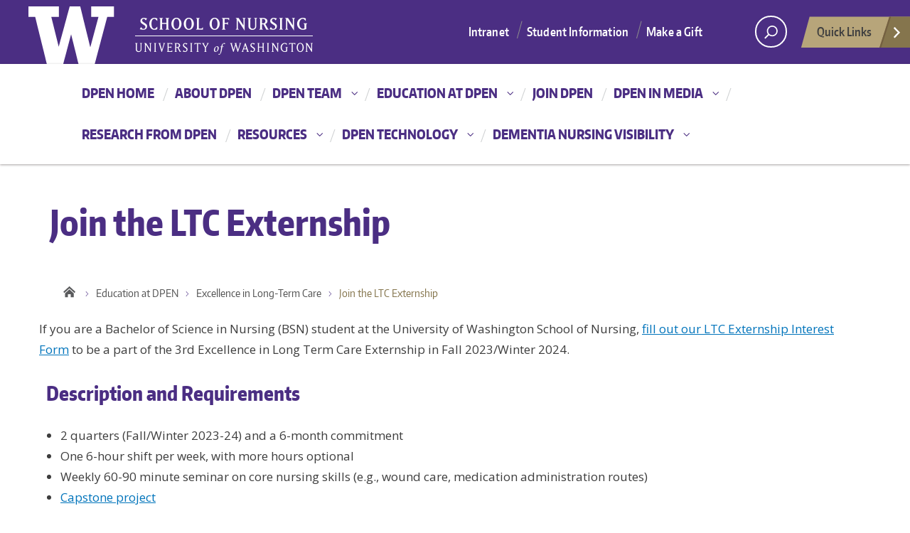

--- FILE ---
content_type: text/html; charset=UTF-8
request_url: https://dpen.nursing.uw.edu/education/ltc/join-the-ltc-externship/
body_size: 12484
content:

<!DOCTYPE html>
<html class="no-js">
    <head>
        <meta http-equiv="X-UA-Compatible" content="IE=edge">
        <title> Join the LTC Externship  |  Dementia &amp; Palliative Education Network </title>
        <meta charset="utf-8">
        <meta name="description" content="Just another WordPress site">
        <meta name="viewport" content="width=device-width, initial-scale=1">

        <!-- Place favicon.ico and apple-touch-icon.png in the root directory -->

        <meta name='robots' content='max-image-preview:large' />
<link rel='dns-prefetch' href='//dpen.nursing.uw.edu' />
<link rel='dns-prefetch' href='//fonts.googleapis.com' />
<link rel="alternate" type="application/rss+xml" title="Dementia &amp; Palliative Education Network &raquo; Feed" href="https://dpen.nursing.uw.edu/feed/" />
<link rel="alternate" type="application/rss+xml" title="Dementia &amp; Palliative Education Network &raquo; Comments Feed" href="https://dpen.nursing.uw.edu/comments/feed/" />
<link rel="alternate" title="oEmbed (JSON)" type="application/json+oembed" href="https://dpen.nursing.uw.edu/wp-json/oembed/1.0/embed?url=https%3A%2F%2Fdpen.nursing.uw.edu%2Feducation%2Fltc%2Fjoin-the-ltc-externship%2F" />
<link rel="alternate" title="oEmbed (XML)" type="text/xml+oembed" href="https://dpen.nursing.uw.edu/wp-json/oembed/1.0/embed?url=https%3A%2F%2Fdpen.nursing.uw.edu%2Feducation%2Fltc%2Fjoin-the-ltc-externship%2F&#038;format=xml" />
<style id='wp-img-auto-sizes-contain-inline-css' type='text/css'>
img:is([sizes=auto i],[sizes^="auto," i]){contain-intrinsic-size:3000px 1500px}
/*# sourceURL=wp-img-auto-sizes-contain-inline-css */
</style>
<style id='wp-emoji-styles-inline-css' type='text/css'>

	img.wp-smiley, img.emoji {
		display: inline !important;
		border: none !important;
		box-shadow: none !important;
		height: 1em !important;
		width: 1em !important;
		margin: 0 0.07em !important;
		vertical-align: -0.1em !important;
		background: none !important;
		padding: 0 !important;
	}
/*# sourceURL=wp-emoji-styles-inline-css */
</style>
<style id='wp-block-library-inline-css' type='text/css'>
:root{--wp-block-synced-color:#7a00df;--wp-block-synced-color--rgb:122,0,223;--wp-bound-block-color:var(--wp-block-synced-color);--wp-editor-canvas-background:#ddd;--wp-admin-theme-color:#007cba;--wp-admin-theme-color--rgb:0,124,186;--wp-admin-theme-color-darker-10:#006ba1;--wp-admin-theme-color-darker-10--rgb:0,107,160.5;--wp-admin-theme-color-darker-20:#005a87;--wp-admin-theme-color-darker-20--rgb:0,90,135;--wp-admin-border-width-focus:2px}@media (min-resolution:192dpi){:root{--wp-admin-border-width-focus:1.5px}}.wp-element-button{cursor:pointer}:root .has-very-light-gray-background-color{background-color:#eee}:root .has-very-dark-gray-background-color{background-color:#313131}:root .has-very-light-gray-color{color:#eee}:root .has-very-dark-gray-color{color:#313131}:root .has-vivid-green-cyan-to-vivid-cyan-blue-gradient-background{background:linear-gradient(135deg,#00d084,#0693e3)}:root .has-purple-crush-gradient-background{background:linear-gradient(135deg,#34e2e4,#4721fb 50%,#ab1dfe)}:root .has-hazy-dawn-gradient-background{background:linear-gradient(135deg,#faaca8,#dad0ec)}:root .has-subdued-olive-gradient-background{background:linear-gradient(135deg,#fafae1,#67a671)}:root .has-atomic-cream-gradient-background{background:linear-gradient(135deg,#fdd79a,#004a59)}:root .has-nightshade-gradient-background{background:linear-gradient(135deg,#330968,#31cdcf)}:root .has-midnight-gradient-background{background:linear-gradient(135deg,#020381,#2874fc)}:root{--wp--preset--font-size--normal:16px;--wp--preset--font-size--huge:42px}.has-regular-font-size{font-size:1em}.has-larger-font-size{font-size:2.625em}.has-normal-font-size{font-size:var(--wp--preset--font-size--normal)}.has-huge-font-size{font-size:var(--wp--preset--font-size--huge)}.has-text-align-center{text-align:center}.has-text-align-left{text-align:left}.has-text-align-right{text-align:right}.has-fit-text{white-space:nowrap!important}#end-resizable-editor-section{display:none}.aligncenter{clear:both}.items-justified-left{justify-content:flex-start}.items-justified-center{justify-content:center}.items-justified-right{justify-content:flex-end}.items-justified-space-between{justify-content:space-between}.screen-reader-text{border:0;clip-path:inset(50%);height:1px;margin:-1px;overflow:hidden;padding:0;position:absolute;width:1px;word-wrap:normal!important}.screen-reader-text:focus{background-color:#ddd;clip-path:none;color:#444;display:block;font-size:1em;height:auto;left:5px;line-height:normal;padding:15px 23px 14px;text-decoration:none;top:5px;width:auto;z-index:100000}html :where(.has-border-color){border-style:solid}html :where([style*=border-top-color]){border-top-style:solid}html :where([style*=border-right-color]){border-right-style:solid}html :where([style*=border-bottom-color]){border-bottom-style:solid}html :where([style*=border-left-color]){border-left-style:solid}html :where([style*=border-width]){border-style:solid}html :where([style*=border-top-width]){border-top-style:solid}html :where([style*=border-right-width]){border-right-style:solid}html :where([style*=border-bottom-width]){border-bottom-style:solid}html :where([style*=border-left-width]){border-left-style:solid}html :where(img[class*=wp-image-]){height:auto;max-width:100%}:where(figure){margin:0 0 1em}html :where(.is-position-sticky){--wp-admin--admin-bar--position-offset:var(--wp-admin--admin-bar--height,0px)}@media screen and (max-width:600px){html :where(.is-position-sticky){--wp-admin--admin-bar--position-offset:0px}}

/*# sourceURL=wp-block-library-inline-css */
</style><style id='global-styles-inline-css' type='text/css'>
:root{--wp--preset--aspect-ratio--square: 1;--wp--preset--aspect-ratio--4-3: 4/3;--wp--preset--aspect-ratio--3-4: 3/4;--wp--preset--aspect-ratio--3-2: 3/2;--wp--preset--aspect-ratio--2-3: 2/3;--wp--preset--aspect-ratio--16-9: 16/9;--wp--preset--aspect-ratio--9-16: 9/16;--wp--preset--color--black: #000000;--wp--preset--color--cyan-bluish-gray: #abb8c3;--wp--preset--color--white: #ffffff;--wp--preset--color--pale-pink: #f78da7;--wp--preset--color--vivid-red: #cf2e2e;--wp--preset--color--luminous-vivid-orange: #ff6900;--wp--preset--color--luminous-vivid-amber: #fcb900;--wp--preset--color--light-green-cyan: #7bdcb5;--wp--preset--color--vivid-green-cyan: #00d084;--wp--preset--color--pale-cyan-blue: #8ed1fc;--wp--preset--color--vivid-cyan-blue: #0693e3;--wp--preset--color--vivid-purple: #9b51e0;--wp--preset--gradient--vivid-cyan-blue-to-vivid-purple: linear-gradient(135deg,rgb(6,147,227) 0%,rgb(155,81,224) 100%);--wp--preset--gradient--light-green-cyan-to-vivid-green-cyan: linear-gradient(135deg,rgb(122,220,180) 0%,rgb(0,208,130) 100%);--wp--preset--gradient--luminous-vivid-amber-to-luminous-vivid-orange: linear-gradient(135deg,rgb(252,185,0) 0%,rgb(255,105,0) 100%);--wp--preset--gradient--luminous-vivid-orange-to-vivid-red: linear-gradient(135deg,rgb(255,105,0) 0%,rgb(207,46,46) 100%);--wp--preset--gradient--very-light-gray-to-cyan-bluish-gray: linear-gradient(135deg,rgb(238,238,238) 0%,rgb(169,184,195) 100%);--wp--preset--gradient--cool-to-warm-spectrum: linear-gradient(135deg,rgb(74,234,220) 0%,rgb(151,120,209) 20%,rgb(207,42,186) 40%,rgb(238,44,130) 60%,rgb(251,105,98) 80%,rgb(254,248,76) 100%);--wp--preset--gradient--blush-light-purple: linear-gradient(135deg,rgb(255,206,236) 0%,rgb(152,150,240) 100%);--wp--preset--gradient--blush-bordeaux: linear-gradient(135deg,rgb(254,205,165) 0%,rgb(254,45,45) 50%,rgb(107,0,62) 100%);--wp--preset--gradient--luminous-dusk: linear-gradient(135deg,rgb(255,203,112) 0%,rgb(199,81,192) 50%,rgb(65,88,208) 100%);--wp--preset--gradient--pale-ocean: linear-gradient(135deg,rgb(255,245,203) 0%,rgb(182,227,212) 50%,rgb(51,167,181) 100%);--wp--preset--gradient--electric-grass: linear-gradient(135deg,rgb(202,248,128) 0%,rgb(113,206,126) 100%);--wp--preset--gradient--midnight: linear-gradient(135deg,rgb(2,3,129) 0%,rgb(40,116,252) 100%);--wp--preset--font-size--small: 13px;--wp--preset--font-size--medium: 20px;--wp--preset--font-size--large: 36px;--wp--preset--font-size--x-large: 42px;--wp--preset--spacing--20: 0.44rem;--wp--preset--spacing--30: 0.67rem;--wp--preset--spacing--40: 1rem;--wp--preset--spacing--50: 1.5rem;--wp--preset--spacing--60: 2.25rem;--wp--preset--spacing--70: 3.38rem;--wp--preset--spacing--80: 5.06rem;--wp--preset--shadow--natural: 6px 6px 9px rgba(0, 0, 0, 0.2);--wp--preset--shadow--deep: 12px 12px 50px rgba(0, 0, 0, 0.4);--wp--preset--shadow--sharp: 6px 6px 0px rgba(0, 0, 0, 0.2);--wp--preset--shadow--outlined: 6px 6px 0px -3px rgb(255, 255, 255), 6px 6px rgb(0, 0, 0);--wp--preset--shadow--crisp: 6px 6px 0px rgb(0, 0, 0);}:where(.is-layout-flex){gap: 0.5em;}:where(.is-layout-grid){gap: 0.5em;}body .is-layout-flex{display: flex;}.is-layout-flex{flex-wrap: wrap;align-items: center;}.is-layout-flex > :is(*, div){margin: 0;}body .is-layout-grid{display: grid;}.is-layout-grid > :is(*, div){margin: 0;}:where(.wp-block-columns.is-layout-flex){gap: 2em;}:where(.wp-block-columns.is-layout-grid){gap: 2em;}:where(.wp-block-post-template.is-layout-flex){gap: 1.25em;}:where(.wp-block-post-template.is-layout-grid){gap: 1.25em;}.has-black-color{color: var(--wp--preset--color--black) !important;}.has-cyan-bluish-gray-color{color: var(--wp--preset--color--cyan-bluish-gray) !important;}.has-white-color{color: var(--wp--preset--color--white) !important;}.has-pale-pink-color{color: var(--wp--preset--color--pale-pink) !important;}.has-vivid-red-color{color: var(--wp--preset--color--vivid-red) !important;}.has-luminous-vivid-orange-color{color: var(--wp--preset--color--luminous-vivid-orange) !important;}.has-luminous-vivid-amber-color{color: var(--wp--preset--color--luminous-vivid-amber) !important;}.has-light-green-cyan-color{color: var(--wp--preset--color--light-green-cyan) !important;}.has-vivid-green-cyan-color{color: var(--wp--preset--color--vivid-green-cyan) !important;}.has-pale-cyan-blue-color{color: var(--wp--preset--color--pale-cyan-blue) !important;}.has-vivid-cyan-blue-color{color: var(--wp--preset--color--vivid-cyan-blue) !important;}.has-vivid-purple-color{color: var(--wp--preset--color--vivid-purple) !important;}.has-black-background-color{background-color: var(--wp--preset--color--black) !important;}.has-cyan-bluish-gray-background-color{background-color: var(--wp--preset--color--cyan-bluish-gray) !important;}.has-white-background-color{background-color: var(--wp--preset--color--white) !important;}.has-pale-pink-background-color{background-color: var(--wp--preset--color--pale-pink) !important;}.has-vivid-red-background-color{background-color: var(--wp--preset--color--vivid-red) !important;}.has-luminous-vivid-orange-background-color{background-color: var(--wp--preset--color--luminous-vivid-orange) !important;}.has-luminous-vivid-amber-background-color{background-color: var(--wp--preset--color--luminous-vivid-amber) !important;}.has-light-green-cyan-background-color{background-color: var(--wp--preset--color--light-green-cyan) !important;}.has-vivid-green-cyan-background-color{background-color: var(--wp--preset--color--vivid-green-cyan) !important;}.has-pale-cyan-blue-background-color{background-color: var(--wp--preset--color--pale-cyan-blue) !important;}.has-vivid-cyan-blue-background-color{background-color: var(--wp--preset--color--vivid-cyan-blue) !important;}.has-vivid-purple-background-color{background-color: var(--wp--preset--color--vivid-purple) !important;}.has-black-border-color{border-color: var(--wp--preset--color--black) !important;}.has-cyan-bluish-gray-border-color{border-color: var(--wp--preset--color--cyan-bluish-gray) !important;}.has-white-border-color{border-color: var(--wp--preset--color--white) !important;}.has-pale-pink-border-color{border-color: var(--wp--preset--color--pale-pink) !important;}.has-vivid-red-border-color{border-color: var(--wp--preset--color--vivid-red) !important;}.has-luminous-vivid-orange-border-color{border-color: var(--wp--preset--color--luminous-vivid-orange) !important;}.has-luminous-vivid-amber-border-color{border-color: var(--wp--preset--color--luminous-vivid-amber) !important;}.has-light-green-cyan-border-color{border-color: var(--wp--preset--color--light-green-cyan) !important;}.has-vivid-green-cyan-border-color{border-color: var(--wp--preset--color--vivid-green-cyan) !important;}.has-pale-cyan-blue-border-color{border-color: var(--wp--preset--color--pale-cyan-blue) !important;}.has-vivid-cyan-blue-border-color{border-color: var(--wp--preset--color--vivid-cyan-blue) !important;}.has-vivid-purple-border-color{border-color: var(--wp--preset--color--vivid-purple) !important;}.has-vivid-cyan-blue-to-vivid-purple-gradient-background{background: var(--wp--preset--gradient--vivid-cyan-blue-to-vivid-purple) !important;}.has-light-green-cyan-to-vivid-green-cyan-gradient-background{background: var(--wp--preset--gradient--light-green-cyan-to-vivid-green-cyan) !important;}.has-luminous-vivid-amber-to-luminous-vivid-orange-gradient-background{background: var(--wp--preset--gradient--luminous-vivid-amber-to-luminous-vivid-orange) !important;}.has-luminous-vivid-orange-to-vivid-red-gradient-background{background: var(--wp--preset--gradient--luminous-vivid-orange-to-vivid-red) !important;}.has-very-light-gray-to-cyan-bluish-gray-gradient-background{background: var(--wp--preset--gradient--very-light-gray-to-cyan-bluish-gray) !important;}.has-cool-to-warm-spectrum-gradient-background{background: var(--wp--preset--gradient--cool-to-warm-spectrum) !important;}.has-blush-light-purple-gradient-background{background: var(--wp--preset--gradient--blush-light-purple) !important;}.has-blush-bordeaux-gradient-background{background: var(--wp--preset--gradient--blush-bordeaux) !important;}.has-luminous-dusk-gradient-background{background: var(--wp--preset--gradient--luminous-dusk) !important;}.has-pale-ocean-gradient-background{background: var(--wp--preset--gradient--pale-ocean) !important;}.has-electric-grass-gradient-background{background: var(--wp--preset--gradient--electric-grass) !important;}.has-midnight-gradient-background{background: var(--wp--preset--gradient--midnight) !important;}.has-small-font-size{font-size: var(--wp--preset--font-size--small) !important;}.has-medium-font-size{font-size: var(--wp--preset--font-size--medium) !important;}.has-large-font-size{font-size: var(--wp--preset--font-size--large) !important;}.has-x-large-font-size{font-size: var(--wp--preset--font-size--x-large) !important;}
/*# sourceURL=global-styles-inline-css */
</style>

<style id='classic-theme-styles-inline-css' type='text/css'>
/*! This file is auto-generated */
.wp-block-button__link{color:#fff;background-color:#32373c;border-radius:9999px;box-shadow:none;text-decoration:none;padding:calc(.667em + 2px) calc(1.333em + 2px);font-size:1.125em}.wp-block-file__button{background:#32373c;color:#fff;text-decoration:none}
/*# sourceURL=/wp-includes/css/classic-themes.min.css */
</style>
<link rel='stylesheet' id='uw-master-css' href='https://dpen.nursing.uw.edu/wp-content/themes/uw-2014/style.css?ver=3.6' type='text/css' media='all' />
<link rel='stylesheet' id='google-font-open-css' href='https://fonts.googleapis.com/css?family=Open+Sans%3A400italic%2C700italic%2C400%2C700&#038;ver=3.6' type='text/css' media='all' />
<link rel='stylesheet' id='uw-style-css' href='https://dpen.nursing.uw.edu/wp-content/themes/DPEN-WP/style.css?ver=6.9' type='text/css' media='all' />
<script type="text/javascript" src="https://dpen.nursing.uw.edu/wp-content/themes/uw-2014/js/libraries/jquery.min.js?ver=1.11.3" id="jquery-js"></script>
<script type="text/javascript" src="https://dpen.nursing.uw.edu/wp-includes/js/underscore.min.js?ver=1.13.7" id="underscore-js"></script>
<script type="text/javascript" src="https://dpen.nursing.uw.edu/wp-includes/js/backbone.min.js?ver=1.6.0" id="backbone-js"></script>
<script type="text/javascript" id="site-js-extra">
/* <![CDATA[ */
var style_dir = "https://dpen.nursing.uw.edu";
var jetpackCarouselStrings = {"widths":[370,700,1000,1200,1400,2000],"is_logged_in":"","lang":"en","ajaxurl":"https://dpen.nursing.uw.edu/wp-admin/admin-ajax.php","nonce":"98de1f9bde","display_exif":"1","display_geo":"","background_color":"white","download_original":"View full size \u003Cspan class=\"photo-size\"\u003E{0}\u003Cspan class=\"photo-size-times\"\u003E\u00d7\u003C/span\u003E{1}\u003C/span\u003E","camera":"Camera","aperture":"Aperture","shutter_speed":"Shutter Speed","focal_length":"Focal Length","require_name_email":"1","login_url":"https://dpen.nursing.uw.edu/wp-login.php?redirect_to=https%3A%2F%2Fdpen.nursing.uw.edu%2Feducation%2Fltc%2Fjoin-the-ltc-externship%2F"};
//# sourceURL=site-js-extra
/* ]]> */
</script>
<script type="text/javascript" src="https://dpen.nursing.uw.edu/wp-content/themes/uw-2014/js/site.js?ver=1.0.3" id="site-js"></script>
<link rel="https://api.w.org/" href="https://dpen.nursing.uw.edu/wp-json/" /><link rel="alternate" title="JSON" type="application/json" href="https://dpen.nursing.uw.edu/wp-json/wp/v2/pages/1201" /><link rel="EditURI" type="application/rsd+xml" title="RSD" href="https://dpen.nursing.uw.edu/xmlrpc.php?rsd" />
<meta name="generator" content="WordPress 6.9" />
<link rel="canonical" href="https://dpen.nursing.uw.edu/education/ltc/join-the-ltc-externship/" />
<link rel='shortlink' href='https://dpen.nursing.uw.edu/?p=1201' />

        <!--[if lt IE 9]>
            <script src="https://dpen.nursing.uw.edu/wp-content/themes/uw-2014/assets/ie/js/html5shiv.js" type="text/javascript"></script>
            <script src="https://dpen.nursing.uw.edu/wp-content/themes/uw-2014/assets/ie/js/respond.js" type="text/javascript"></script>
            <link rel='stylesheet' href='https://dpen.nursing.uw.edu/wp-content/themes/uw-2014/assets/ie/css/ie.css' type='text/css' media='all' />
        <![endif]-->

        		<link href="bootstap/bootstrap-3.3.7/dist/css/bootstrap.css" rel="stylesheet">
		<!-- Global site tag (gtag.js) - Google Analytics -->
<script async src="https://www.googletagmanager.com/gtag/js?id=UA-19023987-2"></script>
<script>
  window.dataLayer = window.dataLayer || [];
  function gtag(){dataLayer.push(arguments);}
  gtag('js', new Date());

  gtag('config', 'UA-19023987-2');
</script>
<!-- Global site tag (gtag.js) - Google Analytics -->
<script async src="https://www.googletagmanager.com/gtag/js?id=G-Y4HLDT0L8T"></script>
<script>
  window.dataLayer = window.dataLayer || [];
  function gtag(){dataLayer.push(arguments);}
  gtag('js', new Date());

  gtag('config', 'G-Y4HLDT0L8T');
</script>
    </head>
    <!--[if lt IE 9]> <body class="wp-singular page-template page-template-templates page-template-template-no-hero page-template-no-hero page page-id-1201 page-parent page-child parent-pageid-75 wp-theme-uw-2014 wp-child-theme-DPEN-WP lt-ie9"> <![endif]-->
    <!--[if gt IE 8]><!-->
    <body class="wp-singular page-template page-template-templates page-template-template-no-hero page-template-no-hero page page-id-1201 page-parent page-child parent-pageid-75 wp-theme-uw-2014 wp-child-theme-DPEN-WP">
    <!--<![endif]-->
    <div id="uwsearcharea" aria-hidden="true" class="uw-search-bar-container"></div>

    <a id="main-content" href="#main_content" class='screen-reader-shortcut'>Skip to main content</a>

    <div id="uw-container">

    <div id="uw-container-inner">


    <header class="uw-thinstrip">

    <div class="container">
	<a href="http://nursing.uw.edu" title="University of Washington Home" class="uw-patch">University of Washington</a>
	<a href="http://nursing.uw.edu" title="University of Washington Home - School of Nursing Home" class="uw-wordmark" tabindex='-1' aria-hidden='true'></a>
    </div>
    <div class='align-right'>
	<nav class="uw-thin-strip-nav" role='navigation' aria-label='audience based'>
            <ul class="uw-thin-links">
		<!--<li><a href="https://nursing.uw.edu/about/dean/blog/" title="Executive Dean’s Blog">Executive Dean’s Blog</a></li>-->
		<li><a href="https://uwnetid.sharepoint.com/sites/Nursing-HUB" title="Intranet">Intranet</a></li>
		<li><a href="http://students.nursing.uw.edu/" title="Student Information">Student Information</a></li>
		<li><a href="https://nursing.uw.edu/community/donate/" title="Make a Gift">Make a Gift</a></li>
            </ul>
	</nav>
	<nav id='search-quicklinks' role='navigation' aria-label='search and quick links'>
	    <button class='uw-search' aria-owns='uwsearcharea' aria-controls='uwsearcharea' aria-expanded='false' aria-label='open search area' aria-haspopup='true'>
		<!--[if gt IE 8]><!-->
		<svg version="1.1" xmlns="http://www.w3.org/2000/svg" xmlns:xlink="http://www.w3.org/1999/xlink" x="0px" y="0px"
		     width="19px" height="51px" viewBox="0 0 18.776 51.062" enable-background="new 0 0 18.776 51.062" xml:space="preserve" focusable="false">
		    <g>
			<path fill="#FFFFFF" d="M3.537,7.591C3.537,3.405,6.94,0,11.128,0c4.188,0,7.595,3.406,7.595,7.591
						c0,4.187-3.406,7.593-7.595,7.593C6.94,15.185,3.537,11.778,3.537,7.591z M5.245,7.591c0,3.246,2.643,5.885,5.884,5.885
						c3.244,0,5.89-2.64,5.89-5.885c0-3.245-2.646-5.882-5.89-5.882C7.883,1.71,5.245,4.348,5.245,7.591z"></path>

			<rect x="2.418" y="11.445" transform="matrix(0.7066 0.7076 -0.7076 0.7066 11.7842 2.0922)" fill="#FFFFFF" width="1.902" height="7.622"></rect>
		    </g>
		    <path fill="#FFFFFF" d="M3.501,47.864c0.19,0.194,0.443,0.29,0.694,0.29c0.251,0,0.502-0.096,0.695-0.29l5.691-5.691l5.692,5.691
					    c0.192,0.194,0.443,0.29,0.695,0.29c0.25,0,0.503-0.096,0.694-0.29c0.385-0.382,0.385-1.003,0-1.388l-5.692-5.691l5.692-5.692
					    c0.385-0.385,0.385-1.005,0-1.388c-0.383-0.385-1.004-0.385-1.389,0l-5.692,5.691L4.89,33.705c-0.385-0.385-1.006-0.385-1.389,0
					    c-0.385,0.383-0.385,1.003,0,1.388l5.692,5.692l-5.692,5.691C3.116,46.861,3.116,47.482,3.501,47.864z"></path>
		</svg>
		<!--<![endif]-->
	    </button>
	    <button class='uw-quicklinks' aria-haspopup='true' aria-expanded="false" aria-label="Open quick links">Quick Links<svg version="1.1" xmlns="http://www.w3.org/2000/svg" x="0px" y="0px" width="15.63px" height="69.13px" viewBox="0 0 15.63 69.13" enable-background="new 0 0 15.63 69.13" xml:space="preserve"><polygon fill="#FFFFFF" points="12.8,7.776 12.803,7.773 5.424,0 3.766,1.573 9.65,7.776 3.766,13.98 5.424,15.553 12.803,7.78"/><polygon fill="#FFFFFF" points="9.037,61.351 9.036,61.351 14.918,55.15 13.26,53.577 7.459,59.689 1.658,53.577 0,55.15 5.882,61.351 5.882,61.351 5.884,61.353 0,67.557 1.658,69.13 7.459,63.019 13.26,69.13 14.918,67.557 9.034,61.353"/></svg></button>
	</nav>
    </div>

</header>


    <nav id="dawgdrops" aria-label="Main menu"><div class="dawgdrops-inner container" role="application"><ul id="menu-dpen-menu" class="dawgdrops-nav"><li class="dawgdrops-item"><a href="https://dpen.nursing.uw.edu/" title="DPEN Home"  id="home">DPEN Home</a></li>
<li class="dawgdrops-item"><a href="https://dpen.nursing.uw.edu/about-dpen/" title="About DPEN"  id="1131">About DPEN</a></li>
<li class="dawgdrops-item"><a href="https://dpen.nursing.uw.edu/dpen-team/" class="dropdown-toggle" title="DPEN Team" aria-controls="menu-117" aria-expanded="false" aria-haspopup="true" id="117">DPEN Team</a><ul role="group" id="menu-117" aria-labelledby='117' aria-expanded="false" class="dawgdrops-menu">
	<li><a href="https://dpen.nursing.uw.edu/dpen-team/advisory-council/" tabindex="-1"  title="Advisory Council"  id="119">Advisory Council</a></li>
	<li><a href="https://dpen.nursing.uw.edu/dpen-team/core-team/" tabindex="-1"  title="Core Team"  id="118">Core Team</a></li>
	<li><a href="https://dpen.nursing.uw.edu/dpen-team/mentors/" tabindex="-1"  title="Faculty"  id="120">Faculty</a></li>
	<li><a href="https://dpen.nursing.uw.edu/dpen-team/partner-organizations/" tabindex="-1"  title="Partner Organizations"  id="569">Partner Organizations</a></li>
</ul>
</li>
<li class="dawgdrops-item"><a href="https://dpen.nursing.uw.edu/education/" class="dropdown-toggle" title="Education at DPEN" aria-controls="menu-107" aria-expanded="false" aria-haspopup="true" id="107">Education at DPEN</a><ul role="group" id="menu-107" aria-labelledby='107' aria-expanded="false" class="dawgdrops-menu">
	<li><a href="https://dpen.nursing.uw.edu/education/diversity-equity-and-inclusion/" tabindex="-1"  title="Diversity, Equity, and Inclusion"  id="105">Diversity, Equity, and Inclusion</a></li>
	<li><a href="https://dpen.nursing.uw.edu/education/dpen_curriculum/" tabindex="-1"  title="DPEN Education"  id="976">DPEN Education</a></li>
	<li><a href="https://dpen.nursing.uw.edu/education/long-term-care-scholars/" tabindex="-1"  title="Long-Term Care Scholars"  id="1874">Long-Term Care Scholars</a></li>
	<li><a href="https://dpen.nursing.uw.edu/education/ltc/" tabindex="-1"  title="Excellence in Long-Term Care"  id="106">Excellence in Long-Term Care</a></li>
	<li><a href="https://dpen.nursing.uw.edu/education/global-engagement/" tabindex="-1"  title="Global Engagement"  id="1605">Global Engagement</a></li>
</ul>
</li>
<li class="dawgdrops-item"><a href="https://dpen.nursing.uw.edu/get-involved/" title="Join DPEN"  id="116">Join DPEN</a></li>
<li class="dawgdrops-item"><a href="https://dpen.nursing.uw.edu/media/" class="dropdown-toggle" title="DPEN in Media" aria-controls="menu-111" aria-expanded="false" aria-haspopup="true" id="111">DPEN in Media</a><ul role="group" id="menu-111" aria-labelledby='111' aria-expanded="false" class="dawgdrops-menu">
	<li><a href="https://dpen.nursing.uw.edu/media/blogs/" tabindex="-1"  title="Blogs"  id="113">Blogs</a></li>
	<li><a href="https://dpen.nursing.uw.edu/media/news-items/" tabindex="-1"  title="News Items"  id="114">News Items</a></li>
</ul>
</li>
<li class="dawgdrops-item"><a href="https://dpen.nursing.uw.edu/research/" title="Research from DPEN"  id="115">Research from DPEN</a></li>
<li class="dawgdrops-item"><a href="https://dpen.nursing.uw.edu/resources/" class="dropdown-toggle" title="Resources" aria-controls="menu-373" aria-expanded="false" aria-haspopup="true" id="373">Resources</a><ul role="group" id="menu-373" aria-labelledby='373' aria-expanded="false" class="dawgdrops-menu">
	<li><a target="_blank" href="http://www.thememoryhub.org/" tabindex="-1"  title="The Memory Hub"  id="the-memory-hub">The Memory Hub</a></li>
	<li><a href="https://dpen.nursing.uw.edu/resources/partnering-with-your-healthcare-provider/" tabindex="-1"  title="Partnering with Your Healthcare Provider"  id="375">Partnering with Your Healthcare Provider</a></li>
	<li><a target="_blank" href="https://dpen.nursing.uw.edu/resources/changing-lives-in-long-term-care-ltc/" tabindex="-1"  title="Long-Term Care: A Rewarding Career Path"  id="1721">Long-Term Care: A Rewarding Career Path</a></li>
	<li><a href="https://dpen.nursing.uw.edu/resources/supporting-new-ltc-nurses-through-virtual-residency-modules/" tabindex="-1"  title="Supporting New LTC Nurses through Virtual Residency Modules"  id="1933">Supporting New LTC Nurses through Virtual Residency Modules</a></li>
</ul>
</li>
<li class="dawgdrops-item"><a href="https://dpen.nursing.uw.edu/technology/" class="dropdown-toggle" title="DPEN Technology" aria-controls="menu-110" aria-expanded="false" aria-haspopup="true" id="110">DPEN Technology</a><ul role="group" id="menu-110" aria-labelledby='110' aria-expanded="false" class="dawgdrops-menu">
	<li><a href="https://dpen.nursing.uw.edu/technology/managing-your-own-wellness/" tabindex="-1"  title="Managing Your Own Wellness"  id="1007">Managing Your Own Wellness</a></li>
</ul>
</li>
<li class="dawgdrops-item"><a href="https://dpen.nursing.uw.edu/visibility/" class="dropdown-toggle" title="Dementia Nursing Visibility" aria-controls="menu-108" aria-expanded="false" aria-haspopup="true" id="108">Dementia Nursing Visibility</a><ul role="group" id="menu-108" aria-labelledby='108' aria-expanded="false" class="dawgdrops-menu">
	<li><a href="https://dpen.nursing.uw.edu/uwqsna/" tabindex="-1"  title="QSNA"  id="qsna">QSNA</a></li>
</ul>
</li>
</ul></div></nav>
<div class="uw-hero-image hero-blank">
	<h1 class="container uw-site-title-blank">Join the LTC Externship</h1>
</div>

<div class="container uw-body">

  <div class="row">

    <div class="col-md-12 uw-content" role='main'>

      <nav id="mobile-relative" class="frontpage" aria-label="mobile menu"><button class="uw-mobile-menu-toggle">Menu</button><ul class="uw-mobile-menu first-level"><div class="menu-dpen-menu-container"><ul id="menu-dpen-menu-1" class=""><li id="menu-item-104" class="menu-item menu-item-type-post_type menu-item-object-page menu-item-home menu-item-104"><a href="https://dpen.nursing.uw.edu/">DPEN Home</a></li>
<li id="menu-item-1131" class="menu-item menu-item-type-post_type menu-item-object-page menu-item-1131"><a href="https://dpen.nursing.uw.edu/about-dpen/">About DPEN</a></li>
<li id="menu-item-117" class="menu-item menu-item-type-post_type menu-item-object-page menu-item-has-children menu-item-117"><a href="https://dpen.nursing.uw.edu/dpen-team/">DPEN Team</a>
<ul class="sub-menu">
	<li id="menu-item-119" class="menu-item menu-item-type-post_type menu-item-object-page menu-item-119"><a href="https://dpen.nursing.uw.edu/dpen-team/advisory-council/">Advisory Council</a></li>
	<li id="menu-item-118" class="menu-item menu-item-type-post_type menu-item-object-page menu-item-118"><a href="https://dpen.nursing.uw.edu/dpen-team/core-team/">Core Team</a></li>
	<li id="menu-item-120" class="menu-item menu-item-type-post_type menu-item-object-page menu-item-120"><a href="https://dpen.nursing.uw.edu/dpen-team/mentors/">Faculty</a></li>
	<li id="menu-item-569" class="menu-item menu-item-type-post_type menu-item-object-page menu-item-569"><a href="https://dpen.nursing.uw.edu/dpen-team/partner-organizations/">Partner Organizations</a></li>
</ul>
</li>
<li id="menu-item-107" class="menu-item menu-item-type-post_type menu-item-object-page current-page-ancestor menu-item-has-children menu-item-107"><a href="https://dpen.nursing.uw.edu/education/">Education at DPEN</a>
<ul class="sub-menu">
	<li id="menu-item-105" class="menu-item menu-item-type-post_type menu-item-object-page menu-item-105"><a href="https://dpen.nursing.uw.edu/education/diversity-equity-and-inclusion/">Diversity, Equity, and Inclusion</a></li>
	<li id="menu-item-976" class="menu-item menu-item-type-post_type menu-item-object-page menu-item-976"><a href="https://dpen.nursing.uw.edu/education/dpen_curriculum/">DPEN Education</a></li>
	<li id="menu-item-1874" class="menu-item menu-item-type-post_type menu-item-object-page menu-item-1874"><a href="https://dpen.nursing.uw.edu/education/long-term-care-scholars/">Long-Term Care Scholars</a></li>
	<li id="menu-item-106" class="menu-item menu-item-type-post_type menu-item-object-page current-page-ancestor menu-item-106"><a href="https://dpen.nursing.uw.edu/education/ltc/">Excellence in Long-Term Care</a></li>
	<li id="menu-item-1605" class="menu-item menu-item-type-post_type menu-item-object-page menu-item-1605"><a href="https://dpen.nursing.uw.edu/education/global-engagement/">Global Engagement</a></li>
</ul>
</li>
<li id="menu-item-116" class="menu-item menu-item-type-post_type menu-item-object-page menu-item-116"><a href="https://dpen.nursing.uw.edu/get-involved/">Join DPEN</a></li>
<li id="menu-item-111" class="menu-item menu-item-type-post_type menu-item-object-page menu-item-has-children menu-item-111"><a href="https://dpen.nursing.uw.edu/media/">DPEN in Media</a>
<ul class="sub-menu">
	<li id="menu-item-113" class="menu-item menu-item-type-post_type menu-item-object-page menu-item-113"><a href="https://dpen.nursing.uw.edu/media/blogs/">Blogs</a></li>
	<li id="menu-item-114" class="menu-item menu-item-type-post_type menu-item-object-page menu-item-114"><a href="https://dpen.nursing.uw.edu/media/news-items/">News Items</a></li>
</ul>
</li>
<li id="menu-item-115" class="menu-item menu-item-type-post_type menu-item-object-page menu-item-115"><a href="https://dpen.nursing.uw.edu/research/">Research from DPEN</a></li>
<li id="menu-item-373" class="menu-item menu-item-type-post_type menu-item-object-page menu-item-has-children menu-item-373"><a href="https://dpen.nursing.uw.edu/resources/">Resources</a>
<ul class="sub-menu">
	<li id="menu-item-1009" class="menu-item menu-item-type-custom menu-item-object-custom menu-item-1009"><a target="_blank" href="http://www.thememoryhub.org/">The Memory Hub</a></li>
	<li id="menu-item-375" class="menu-item menu-item-type-post_type menu-item-object-page menu-item-375"><a href="https://dpen.nursing.uw.edu/resources/partnering-with-your-healthcare-provider/">Partnering with Your Healthcare Provider</a></li>
	<li id="menu-item-1721" class="menu-item menu-item-type-post_type menu-item-object-page menu-item-1721"><a target="_blank" href="https://dpen.nursing.uw.edu/resources/changing-lives-in-long-term-care-ltc/">Long-Term Care: A Rewarding Career Path</a></li>
	<li id="menu-item-1933" class="menu-item menu-item-type-post_type menu-item-object-page menu-item-1933"><a href="https://dpen.nursing.uw.edu/resources/supporting-new-ltc-nurses-through-virtual-residency-modules/">Supporting New LTC Nurses through Virtual Residency Modules</a></li>
</ul>
</li>
<li id="menu-item-110" class="menu-item menu-item-type-post_type menu-item-object-page menu-item-has-children menu-item-110"><a href="https://dpen.nursing.uw.edu/technology/">DPEN Technology</a>
<ul class="sub-menu">
	<li id="menu-item-1007" class="menu-item menu-item-type-post_type menu-item-object-page menu-item-1007"><a href="https://dpen.nursing.uw.edu/technology/managing-your-own-wellness/">Managing Your Own Wellness</a></li>
</ul>
</li>
<li id="menu-item-108" class="menu-item menu-item-type-post_type menu-item-object-page menu-item-has-children menu-item-108"><a href="https://dpen.nursing.uw.edu/visibility/">Dementia Nursing Visibility</a>
<ul class="sub-menu">
	<li id="menu-item-109" class="menu-item menu-item-type-custom menu-item-object-custom menu-item-109"><a href="https://dpen.nursing.uw.edu/uwqsna/">QSNA</a></li>
</ul>
</li>
</ul></div></ul></nav>      <nav class='uw-breadcrumbs' role='navigation' aria-label='breadcrumbs'><ul><li><a href="/" title="University of Washington School of Nursing Centennial">Home</a></li><li><a href="https://dpen.nursing.uw.edu/education/" title="Education at DPEN">Education at DPEN</a></li><li><a href="https://dpen.nursing.uw.edu/education/ltc/" title="Excellence in Long-Term Care">Excellence in Long-Term Care</a></li><li  class="current" ><span>Join the LTC Externship</span></li></ul></nav>
      <div id='main_content' class="uw-body-copy" tabindex="-1">

        
	<div id="mobile-sidebar">
		<button id="mobile-sidebar-menu" class="visible-xs" aria-hidden="true" tabindex="1">
	    	<div aria-hidden="true" id="ham">
		    	<span></span>
				<span></span>
				<span></span>
				<span></span>
			</div>
	   		<div id="mobile-sidebar-title" class="page_item">
				Excellence in Long-Term...	  		</div>
		</button>
		<div id="mobile-sidebar-links" aria-hidden="true" class="visible-xs">  <nav id="desktop-relative" aria-label="mobile menu that is not visible in the desktop version"><ul class="uw-sidebar-menu first-level"><li class="pagenav"><a href="https://dpen.nursing.uw.edu" title="Home" class="homelink">Home</a><ul><li class="page_item page-item-75 page_item_has_children current_page_ancestor current_page_parent child-page-existance-tester"><a href="https://dpen.nursing.uw.edu/education/ltc/">Excellence in Long-Term Care</a>
<ul class='children'>
</li>
	<li class="page_item page-item-1375 child-page-existance-tester"><a href="https://dpen.nursing.uw.edu/education/ltc/why-enroll-in-the-long-term-care-externship/">UW Externship Clinical Elective NCLIN 499 Summary</a></li>
	<li class="page_item page-item-1484 child-page-existance-tester"><a href="https://dpen.nursing.uw.edu/education/ltc/uw-ltc-externship-info-for-facilities/">UW LTC Externship: Info for Facilities</a></li>
	<li class="page_item page-item-1647 child-page-existance-tester"><a href="https://dpen.nursing.uw.edu/education/ltc/winter-2024-final-projects/">Winter 2024 Final Projects</a></li>
	<li class="page_item page-item-1201 page_item_has_children current_page_item"><span>Join the LTC Externship</span>
	<ul class='children'>
		<li class="page_item page-item-1224 child-page-existance-tester"><a href="https://dpen.nursing.uw.edu/education/ltc/join-the-ltc-externship/study-abroad-in-stockholm/">Study abroad in Stockholm</a></li>
	</ul>
</li>
	<li class="page_item page-item-1161 child-page-existance-tester"><a href="https://dpen.nursing.uw.edu/education/ltc/ltc-externship-evaluation-dashboard/">LTC Externship Evaluation Dashboard</a></li>
	<li class="page_item page-item-1212 child-page-existance-tester"><a href="https://dpen.nursing.uw.edu/education/ltc/winter-2023-final-projects/">Winter 2023 Final Projects</a></li>
	<li class="page_item page-item-1146 child-page-existance-tester"><a href="https://dpen.nursing.uw.edu/education/ltc/ltc-externship-progress-report-fall-winter-2022-23/">LTC Externship Progress Report, Fall &#038; Winter 2022/23</a></li>
	<li class="page_item page-item-668 child-page-existance-tester"><a href="https://dpen.nursing.uw.edu/education/ltc/spring-2022-final-projects/">Spring 2022 Final Projects</a></li>
	<li class="page_item page-item-550 child-page-existance-tester"><a href="https://dpen.nursing.uw.edu/education/ltc/ltc-externship-progress-report-winter-2022/">LTC Externship Progress Report, Winter &#038; Spring 2022</a></li>
</ul>
</li>
</ul></li></ul></nav></div>
	</div>

<p>If you are a Bachelor of Science in Nursing (BSN) student at the University of Washington School of Nursing, <a href="https://docs.google.com/forms/d/12W8KtJ9olpwFxbbEmzvQ6mSlaeugIHHlAz5rvQZBQC0/edit" target="_blank" rel="noopener">fill out our LTC Externship Interest Form</a> to be a part of the 3rd Excellence in Long Term Care Externship in Fall 2023/Winter 2024.</p>
<h2>Description and Requirements</h2>
<ul>
<li>2 quarters (Fall/Winter 2023-24) and a 6-month commitment</li>
<li>One 6-hour shift per week, with more hours optional</li>
<li>Weekly 60-90 minute seminar on core nursing skills (e.g., wound care, medication administration routes)</li>
<li><span style="text-decoration: underline;"><a href="https://dpen.nursing.uw.edu/education/ltc/winter-2023-final-projects/" target="_blank" rel="noopener">Capstone project</a></span></li>
<li>Ability to travel to LTC facility in King or Snohomish County</li>
</ul>
<h2>Benefits</h2>
<ul>
<li>Strong multifaceted, supervised nursing skill training</li>
<li>Nurse technician license</li>
<li>No increase in tuition and fees</li>
<li>Paid clinical training ranging from $20-30 per hour, including paid orientation</li>
<li>Scholarship up to $2,000 per quarter</li>
<li>Great experience for your resumé</li>
</ul>
<h2>Optional</h2>
<p><img fetchpriority="high" decoding="async" class="wp-image-1207 size-medium alignleft" src="https://dpen.nursing.uw.edu/wp-content/uploads/2023/06/qsna-conference-with-externs-300x239.jpeg" alt="Three students at the QSNA Conference in Sweden" width="300" height="239" srcset="https://dpen.nursing.uw.edu/wp-content/uploads/2023/06/qsna-conference-with-externs-300x239.jpeg 300w, https://dpen.nursing.uw.edu/wp-content/uploads/2023/06/qsna-conference-with-externs-1024x816.jpeg 1024w, https://dpen.nursing.uw.edu/wp-content/uploads/2023/06/qsna-conference-with-externs-768x612.jpeg 768w, https://dpen.nursing.uw.edu/wp-content/uploads/2023/06/qsna-conference-with-externs-1536x1223.jpeg 1536w, https://dpen.nursing.uw.edu/wp-content/uploads/2023/06/qsna-conference-with-externs-2048x1631.jpeg 2048w, https://dpen.nursing.uw.edu/wp-content/uploads/2023/06/qsna-conference-with-externs-375x299.jpeg 375w, https://dpen.nursing.uw.edu/wp-content/uploads/2023/06/qsna-conference-with-externs-750x597.jpeg 750w, https://dpen.nursing.uw.edu/wp-content/uploads/2023/06/qsna-conference-with-externs-1140x908.jpeg 1140w" sizes="(max-width: 300px) 100vw, 300px" /><span style="text-decoration: underline;"><a href="https://dpen.nursing.uw.edu/education/ltc/join-the-ltc-externship/study-abroad-in-stockholm/" target="_blank" rel="noopener">Senior practicum study abroad in LTC, dementia, and geriatric care</a></span> at the Karolinska Institute in Stockholm, Sweden</p>

      </div>

    </div>

    <div id="sidebar">  </div>

  </div>

</div>

    <div role="contentinfo" class="uw-footer">

        <a href="http://www.washington.edu" class="footer-wordmark">University of Washington</a>

        <a href="http://www.washington.edu/boundless/"><h3 class="be-boundless">Be boundless</h3></a>

        <h4>Connect with us:</h4>

        <nav role="navigation" aria-label="social networking">
            <ul class="footer-social">
                <li><a class="facebook" href="http://www.facebook.com/uwson">Facebook</a></li>
                <li><a class="twitter" href="http://twitter.com/uwson">Twitter</a></li>
                <li><a class="instagram" href="http://instagram.com/uwson">Instagram</a></li>
				<li><a class="linkedin" href="https://www.linkedin.com/school/uwson">LinkedIn</a></li>
                <!--<li><a class="tumblr" href="http://uofwa.tumblr.com/">Tumblr</a></li>-->
                <!--<li><a class="youtube" href="http://www.youtube.com/user/UofWaNursing">YouTube</a></li>-->
                <!--<li><a class="pinterest" href="http://www.pinterest.com/uofwa/">Pinterest</a></li>-->
                <!--<li><a class="vine" href="https://vine.co/uofwa">Vine</a></li>-->
                <!--<li><a class="google" href="https://plus.google.com/104758642905831171806/posts">Google+</a></li>-->
            </ul>
        </nav>

        <nav role="navigation" aria-label="footer links">
            <ul class="footer-links">
                <li><a href="http://www.uw.edu/accessibility">Accessibility</a></li>
                <li><a href="http://uw.edu/home/siteinfo/form">Contact Us</a></li>
                <li><a href="http://www.washington.edu/jobs">Jobs</a></li>
                <li><a href="http://www.washington.edu/safety">Campus Safety</a></li>
                <li><a href="http://myuw.washington.edu/">My UW</a></li>
                <li><a href="http://www.washington.edu/rules/wac/">Rules Docket</a></li>
                <li><a href="http://www.washington.edu/online/privacy/">Privacy</a></li>
                <li><a href="http://www.washington.edu/online/terms/">Terms</a></li>
            </ul>
        </nav>

        <p>&copy; 2026 University of Washington  |  Seattle, WA</p>
       

    </div>

    </div><!-- #uw-container-inner -->
    </div><!-- #uw-container -->

<script type="speculationrules">
{"prefetch":[{"source":"document","where":{"and":[{"href_matches":"/*"},{"not":{"href_matches":["/wp-*.php","/wp-admin/*","/wp-content/uploads/*","/wp-content/*","/wp-content/plugins/*","/wp-content/themes/DPEN-WP/*","/wp-content/themes/uw-2014/*","/*\\?(.+)"]}},{"not":{"selector_matches":"a[rel~=\"nofollow\"]"}},{"not":{"selector_matches":".no-prefetch, .no-prefetch a"}}]},"eagerness":"conservative"}]}
</script>
<script id="wp-emoji-settings" type="application/json">
{"baseUrl":"https://s.w.org/images/core/emoji/17.0.2/72x72/","ext":".png","svgUrl":"https://s.w.org/images/core/emoji/17.0.2/svg/","svgExt":".svg","source":{"concatemoji":"https://dpen.nursing.uw.edu/wp-includes/js/wp-emoji-release.min.js?ver=6.9"}}
</script>
<script type="module">
/* <![CDATA[ */
/*! This file is auto-generated */
const a=JSON.parse(document.getElementById("wp-emoji-settings").textContent),o=(window._wpemojiSettings=a,"wpEmojiSettingsSupports"),s=["flag","emoji"];function i(e){try{var t={supportTests:e,timestamp:(new Date).valueOf()};sessionStorage.setItem(o,JSON.stringify(t))}catch(e){}}function c(e,t,n){e.clearRect(0,0,e.canvas.width,e.canvas.height),e.fillText(t,0,0);t=new Uint32Array(e.getImageData(0,0,e.canvas.width,e.canvas.height).data);e.clearRect(0,0,e.canvas.width,e.canvas.height),e.fillText(n,0,0);const a=new Uint32Array(e.getImageData(0,0,e.canvas.width,e.canvas.height).data);return t.every((e,t)=>e===a[t])}function p(e,t){e.clearRect(0,0,e.canvas.width,e.canvas.height),e.fillText(t,0,0);var n=e.getImageData(16,16,1,1);for(let e=0;e<n.data.length;e++)if(0!==n.data[e])return!1;return!0}function u(e,t,n,a){switch(t){case"flag":return n(e,"\ud83c\udff3\ufe0f\u200d\u26a7\ufe0f","\ud83c\udff3\ufe0f\u200b\u26a7\ufe0f")?!1:!n(e,"\ud83c\udde8\ud83c\uddf6","\ud83c\udde8\u200b\ud83c\uddf6")&&!n(e,"\ud83c\udff4\udb40\udc67\udb40\udc62\udb40\udc65\udb40\udc6e\udb40\udc67\udb40\udc7f","\ud83c\udff4\u200b\udb40\udc67\u200b\udb40\udc62\u200b\udb40\udc65\u200b\udb40\udc6e\u200b\udb40\udc67\u200b\udb40\udc7f");case"emoji":return!a(e,"\ud83e\u1fac8")}return!1}function f(e,t,n,a){let r;const o=(r="undefined"!=typeof WorkerGlobalScope&&self instanceof WorkerGlobalScope?new OffscreenCanvas(300,150):document.createElement("canvas")).getContext("2d",{willReadFrequently:!0}),s=(o.textBaseline="top",o.font="600 32px Arial",{});return e.forEach(e=>{s[e]=t(o,e,n,a)}),s}function r(e){var t=document.createElement("script");t.src=e,t.defer=!0,document.head.appendChild(t)}a.supports={everything:!0,everythingExceptFlag:!0},new Promise(t=>{let n=function(){try{var e=JSON.parse(sessionStorage.getItem(o));if("object"==typeof e&&"number"==typeof e.timestamp&&(new Date).valueOf()<e.timestamp+604800&&"object"==typeof e.supportTests)return e.supportTests}catch(e){}return null}();if(!n){if("undefined"!=typeof Worker&&"undefined"!=typeof OffscreenCanvas&&"undefined"!=typeof URL&&URL.createObjectURL&&"undefined"!=typeof Blob)try{var e="postMessage("+f.toString()+"("+[JSON.stringify(s),u.toString(),c.toString(),p.toString()].join(",")+"));",a=new Blob([e],{type:"text/javascript"});const r=new Worker(URL.createObjectURL(a),{name:"wpTestEmojiSupports"});return void(r.onmessage=e=>{i(n=e.data),r.terminate(),t(n)})}catch(e){}i(n=f(s,u,c,p))}t(n)}).then(e=>{for(const n in e)a.supports[n]=e[n],a.supports.everything=a.supports.everything&&a.supports[n],"flag"!==n&&(a.supports.everythingExceptFlag=a.supports.everythingExceptFlag&&a.supports[n]);var t;a.supports.everythingExceptFlag=a.supports.everythingExceptFlag&&!a.supports.flag,a.supports.everything||((t=a.source||{}).concatemoji?r(t.concatemoji):t.wpemoji&&t.twemoji&&(r(t.twemoji),r(t.wpemoji)))});
//# sourceURL=https://dpen.nursing.uw.edu/wp-includes/js/wp-emoji-loader.min.js
/* ]]> */
</script>

</body>

</html>



--- FILE ---
content_type: text/css
request_url: https://dpen.nursing.uw.edu/wp-content/themes/DPEN-WP/style.css?ver=6.9
body_size: 2852
content:
/*
Theme Name: DPEN 
Author: Nevine Isaak
Template: uw-2014
*/
.col-xs-1, .col-sm-1, .col-md-1, .col-lg-1, .col-xs-2, .col-sm-2, .col-md-2, .col-lg-2, .col-xs-3, .col-sm-3, .col-md-3, .col-lg-3, .col-xs-4, .col-sm-4, .col-md-4, .col-lg-4, .col-xs-5, .col-sm-5, .col-md-5, .col-lg-5, .col-xs-6, .col-sm-6, .col-md-6, .col-lg-6, .col-xs-7, .col-sm-7, .col-md-7, .col-lg-7, .col-xs-8, .col-sm-8, .col-md-8, .col-lg-8, .col-xs-9, .col-sm-9, .col-md-9, .col-lg-9, .col-xs-10, .col-sm-10, .col-md-10, .col-lg-10, .col-xs-11, .col-sm-11, .col-md-11, .col-lg-11, .col-xs-12, .col-sm-12, .col-md-12, .col-lg-12 {
    padding-left: 0px;
    padding-right: 0px;
}
h3{
	color:#4b2e83;
}
.bg1{background-color: #EEEEEE; text-align: left; padding: 20px; }
.bg2{background-color: #e8e3d3; text-align: left; padding: 20px; }
.uw-body.container {
    background-color: #fff;
	/*background-color: #ECECEC;*/
	/*background: url(quad.jpg) no-repeat;*/
    margin-bottom: 0px;
}
.uw-thinstrip .uw-wordmark {
	display: block;
    position: absolute;
    top: -7px;
    left: 150px;
	width: 630px;
    height: 100px;
	background: url(assets/images/logowhite.png) no-repeat !important;
}
.uw-breadcrumbs {
    margin: -17px 0 15px -30px;
    background-color: white;
	/*display: none !important;*/
    display: inline-block;
    padding: 20px 20px 0 30px;
}
.home .uw-breadcrumbs {
  display: none;
}
.uw-breadcrumbs {
  display: inline-block;
}
.home .uw-body{
	/*background-color: #d9d9d9;
	width: 100%;
	margin-left: 0px;
	margin-right: 0px;
	padding-bottom: 40px;*/
	/*background-image: url(quad.jpg);*/
}
.container {
  margin-right: auto;
  margin-left: auto;
  padding-left: 30px!important;
  padding-right: 30px!important;
}
.centerContent{
	text-align: center;
	margin: 0 auto;
}
.adjustMargin h6{
	color: #4b2e83;
	font-size: 20px;
	font-weight: 700;
}
.adjustMarginTesting {
	padding-left: 7%;
	padding-right: 5%;
}
.adjustMarginTesting h6{
	color: #4b2e83;
	font-size: 20px;
	font-weight: 700;
}
.adjustMarginTesting p{
	line-height: 24px;
	font-size: 16px;
}
.styleSide{
	background-color:#e8e3d3;
	margin-top: 8px;
	padding: 20px;
}
.styleSide h3{
	color:#4b2e83;
	font-size: 18px;
	margin-top: 27px;
}
.styleSide p{
	margin-bottom: 0px;
}
.styleSide hr{
	border-top: 3px solid #b7a57a;
    clear: both;
	width: 30%;
}
.box-outer .box-tan .tile {
	background-color: #d2e1e5;
}

[class^="ic-"]:before, [class*=" ic-"]:before {
	/*color: #ee9129;*/	
	color: #85754d;
}
a.uw-btn { background-color: #d5d0be;}
div.uw-slideshow {
  position: relative;
  overflow: hidden;
  width: 100%;
  height: 390px;
  margin: 0px 0 20px 0;
  z-index: 0;
}
.wcp-content-wrap{
background-color: #d2e1e5;
	height: 250px;
	}
.uw-breadcrumbs {
    margin-top: 0px !important;
}
.uw-hero-image.hero-height #hero-container h1, .no-uw-hero-image.hero-height #hero-container h1 {
    padding: 60px 20% 0 0;
    top: 160px;
}
.uw-hero-image.hero-height {
    padding: 60px 20% 0 0;
    /*margin-top: 60px !important;*/
}
.uw-hero-image{
    /*width: 100% !important;
	height: 100%!important;*/
}

#hero-container h1 {
    font-family: "Encode Sans Compressed", sans-serif;
    text-transform: uppercase;
    font-weight: 800;
    font-size: 65px;
    color: #fff;
}
#navigation-menu {
    position: fixed;
    top: 2em;
	margin-top: 19em;
    right: 3em;
    left: auto;
    bottom: auto;
    z-index: 9;
    text-shadow: none;
    font-size: 0.85em;
}
#navigation-menu ul {
    overflow: hidden;
    background: #564a44;
    background: rgba(0,0,0,0.8);
    -moz-border-radius: 5px;
    -webkit-border-radius: 5px;
    border-radius: 5px;
}
nav ul, nav ol, nav li {
    list-style: none;
    margin: 0;
    padding: 0;
}
ul {
    display: block;
    list-style-type: disc;
    margin-block-start: 1em;
    margin-block-end: 1em;
    margin-inline-start: 0px;
    margin-inline-end: 0px;
	padding-inline-start: 10px;
	padding-top: 10px;
	padding-bottom: 10px;
	padding-left: 30px !important;
	padding-right:30px !important;
}
.clearAll{
	clear: both;
}
.importantInfo{
	font-size: 22px;
	color: #85754d;
}
.alignright {
    float: right;
    margin-top: 10px;
    margin-right: 20px;
    margin-bottom: 10px;
    margin-left: 10px;
}
.alignleft {
    margin-top: 10px;
    margin-right: 30px;
    margin-bottom: 30px;
    margin-left: 0px;
}
.buttonsNav{
	margin-bottom: 20px !important;
}
.buttonStyle{
	color: #ffffff;
	font-weight: 500;
	padding: 7px;
	text-decoration: none !important;
}
.buttonStyleAround{
	margin-top: 7px;
	margin-bottom: 20px;
	background-color: #4b2e83;
	margin-right: 40px;
	padding-top: 10px;
	padding-bottom: 10px;
	padding-left: 15px;
}
.listStyle{
	list-style: none !important;
}
.buttonStyleSide{
	text-decoration: none !important;
	color:#ffffff;
}
.buttonsRow{
	margin-bottom: 5px;
}
.uw-thinstrip ul.uw-thin-links li a:after, .uw-thinstrip ul.uw-thin-links li button:after {
	height: 25px !important;
}
/*--------------------*/
@media only screen and (min-width: 990px) and (max-width: 1200px) {
.uw-thinstrip .uw-wordmark {
    background: url(assets/images/logowhite.png) no-repeat !important;
	}	
.uw-thinstrip .uw-wordmark {left: 40px !important;}	
.uw-patch {left:-20px !important;} 	
.uw-thinstrip ul.uw-thin-links li a,
  .uw-thinstrip ul.uw-thin-links li button {
    font-size: 14px;
    padding: 10px 20px 10px 0;
  }	
	
}
@media (min-width: 900px){
	.uw-thinstrip .uw-wordmark {
    background: url(assets/images/logowhite.png) no-repeat !important;
	}
.layout-left .hotspots-image-container {
    width: 85% !important;
}
.layout-right .hotspots-image-container {
    width: 85% !important;
}
div.uw-slideshow {height: 550px !important;}	
.adjustSlideShow{height: 550px !important;}
.factsNumbers{font-size: 50px !important;font-weight: 600 !important;}
.adjustMargin h6 {
    font-size: 18px;
    font-weight: 600;
	padding-left: 3px;
	padding-right: 3px;
}
}
@media (max-width: 990px){
.uw-thinstrip .uw-wordmark {
    background: url(assets/images/logowhite.png) no-repeat !important;
	}

.centerText{height: auto;}
.factsNumbers{font-size: 50px !important;font-weight: 600 !important;}
.adjustMargin h6 {
    font-size: 18px;
    font-weight: 600;
	padding-left: 3px;
	padding-right: 3px;
}	
}
header.uw-thinstrip .uw-wordmark {
  height: 65px;
  background-position: 0 -408px;
  top: 0px; }
@media (min-width: 1200px) {
.uw-thinstrip .uw-wordmark {
    background: url(assets/images/logowhite.png) no-repeat !important;
	}	
.container {
	width: 1200px;}
.factsNumbers{font-size: 70px !important;font-weight: 700 !important;}
.adjustMargin h6 {
    font-size: 22px;
    font-weight: 700;
	padding-left: 3px;
	padding-right: 3px;
}
	.uw-body-copy h2{padding-left: 10px!important;}
	.hero-content{margin: 0 auto !important; padding-left: 5px !important;}
}
@media only screen and (min-width: 768px) and (max-width: 991px) {
.uw-thinstrip .uw-wordmark {
    background: url(assets/images/logowhite.png) no-repeat !important;
	}
	div.uw-slideshow > div.slide div p {
	width: 60%;
	padding-right: 5px;
}
	div.uw-slideshow > div.slide div {padding-left: 20px;}	
.buttonStyleAround1 a{padding-top: 3% !important; }
div.uw-slideshow {height: 450px !important;}	
.adjustSlideShow{height: 450px !important;}
.adjustMargin h6 {
    font-size: 18px;
    font-weight: 600;
	padding-left: 3px;
	padding-right: 3px;
}		
.factsNumbers{font-size: 60px !important;font-weight: 600 !important;}
.uw-thinstrip .uw-wordmark {left: 120px !important;}	
div.uw-slideshow > div.slide div h3 {margin-top: 40px !important;}	
}
@media only screen and (max-width: 768px) {
	.uw-thinstrip .uw-wordmark {
    background: url(assets/images/logowhite.png) no-repeat !important;
	}
	#mobile-relative.frontpage button.uw-mobile-menu-toggle {
    right: 20px !important;
    z-index: 10;
    margin: 0;
    top: -45px;
}
	.uw-thinstrip {
		padding-top: 5px;
		height: 55px;}
div.uw-slideshow {height: 400px !important;}	
.adjustSlideShow{height: 400px !important;}
.uw-thinstrip .uw-wordmark {left: 80px !important;}	
#mobile-relative button.uw-mobile-menu-toggle:before {
    height: 20px !important;
}	
}

@media only screen and (min-width: 368px) and (max-width: 768px) {
.uw-thinstrip{display:block;}
	nav.uw-thin-strip-nav{width: 610px !important;}
	.uw-thin-strip-nav{width: 580px !important;}
	.uw-thinstrip nav{height:40px!important; top:-40px!important;}
.uw-thin-strip-nav{ z-index: 1000000000 !important;}
	.uw-thin-links{top:100px;}
	.uw-thinstrip ul.uw-thin-links li a, .uw-thinstrip ul.uw-thin-links li button {
		color: #4b2e83; padding-right: 15px;}
.uw-thinstrip ul.uw-thin-links li{display:block!important;}
.uw-thin-strip-nav{position: absolute; right:-90px!important;top:-45px;}
#mobile-relative ul.uw-mobile-menu {margin-top: 0px;}
#mobile-relative{margin-top: 15px;}
.uw-thinstrip li {
    margin-top: 0px; 
}
	
	#mobile-relative.frontpage button.uw-mobile-menu-toggle {
    
}
	div.uw-slideshow > div.slide div p {
	width: 70%;
	padding-right: 5px;
}
	div.uw-slideshow > div.slide div {padding-left: 20px;}
	div.uw-slideshow > div.slide div h3 {margin-top: -10px;line-height: 20px !important;}
	/*div.uw-slideshow {height: 220px;}*/
	div.uw-slideshow > div.slide div h3 a{font-size: 22px !important; line-height: 20px !important;}
	
.buttonStyleAround1 a{padding-top: 5% !important; }
.alignright {margin-left: 0px;margin-right: 0px;}
div.uw-slideshow {height: 290px !important;}	
.adjustSlideShow{height: 290px !important;}
.uw-body h1 {margin: 0 auto !important; padding-top: 20% !important;}	
.uw-thinstrip .uw-wordmark {left: 80px !important;}	
.uw-thinstrip ul.uw-thin-links li a:after, .uw-thinstrip ul.uw-thin-links li button:after {right: 3px !important;}
ul.uw-sidebar-menu li.pagenav ul li.current_page_item > a, ul.uw-mobile-menu li.pagenav ul li.current_page_item > a, ul.uw-sidebar-menu > div ul li.current_page_item > a, ul.uw-mobile-menu > div ul li.current_page_item > a, ul.uw-sidebar-menu li.pagenav ul li.current_page_parent > a, ul.uw-mobile-menu li.pagenav ul li.current_page_parent > a, ul.uw-sidebar-menu > div ul li.current_page_parent > a, ul.uw-mobile-menu > div ul li.current_page_parent > a, ul.uw-sidebar-menu li.pagenav ul li.current_page_item > span, ul.uw-mobile-menu li.pagenav ul li.current_page_item > span, ul.uw-sidebar-menu > div ul li.current_page_item > span, ul.uw-mobile-menu > div ul li.current_page_item > span, ul.uw-sidebar-menu li.pagenav ul li.current_page_parent > span, ul.uw-mobile-menu li.pagenav ul li.current_page_parent > span, ul.uw-sidebar-menu > div ul li.current_page_parent > span, ul.uw-mobile-menu > div ul li.current_page_parent > span {padding-left: 59px !important;}
h2{font-size: 30px !important;}
.uw-body-copy h2{padding-left: 10px!important;}
ul.uw-sidebar-menu li.pagenav a, ul.uw-mobile-menu li.pagenav a, ul.uw-sidebar-menu > div a, ul.uw-mobile-menu > div a, ul.uw-sidebar-menu li.pagenav span, ul.uw-mobile-menu li.pagenav span, ul.uw-sidebar-menu > div span, ul.uw-mobile-menu > div span {
    padding-left: 10px !important;}
  .uw-hero-image.hero-height2 {
   /*display: none!important;*/
  }	
	.uw-body.container {
    /*background-color: red;*/
	padding-top: 30px!important;	
		
}	
.uw-hero-image.hero-height {
    margin-top: 60px !important;
}	
.uw-hero-image.hero-blank .uw-site-title-blank {
    margin-top: 35px;
}
h1.uw-site-title-blank {margin-top: 35px;}	
#navigation-menu{display: none !important;}	
}
/* For mobile phones: */
@media screen and (max-width: 510px) {
.adjustSlideShow{height: 270px !important;}	
div.uw-slideshow {height: 270px!important;}	
div.uw-slideshow > div.slide img {height: 280px!important;}	
nav.uw-thin-strip-nav {width: 390px !important;}	
.uw-thinstrip ul.uw-thin-links li a, .uw-thinstrip ul.uw-thin-links li button {font-size: 13px;}
.uw-thin-strip-nav{right:0px!important;top:-40px;}	
.page-template-small-hero #mobile-relative.frontpage ul.uw-mobile-menu {margin-top: 0px !important;}
div.uw-slideshow > div.slide div p {font-size: 16px!important;line-height: 20px!important; margin-bottom: 0px!important;}
div.uw-slideshow > div.slide div h3 a {font-size: 18px !important;line-height: 18px !important;}	
div.uw-slideshow > div.slide div h3 a::after {height: 7px;width: 200px;margin-top:7px !important;}	
.uw-body.container {padding-top: 0px!important;}	
.uw-hero-image.hero-height {
    margin-top: 60px !important;
}
.uw-hero-image.hero-blank .uw-site-title-blank {
    margin-top: 35px;
}
	h1.uw-site-title-blank {margin-top: 35px;}	
	#navigation-menu{display: none !important;}
}

--- FILE ---
content_type: image/svg+xml
request_url: https://dpen.nursing.uw.edu/wp-content/themes/uw-2014/assets/svg/uw-sprite.svg
body_size: 25529
content:
<?xml version="1.0" encoding="utf-8"?>
<!-- Generator: Adobe Illustrator 16.0.0, SVG Export Plug-In . SVG Version: 6.00 Build 0)  -->
<!DOCTYPE svg PUBLIC "-//W3C//DTD SVG 1.1//EN" "http://www.w3.org/Graphics/SVG/1.1/DTD/svg11.dtd">
<svg version="1.1" id="Layer_1" xmlns="http://www.w3.org/2000/svg" xmlns:xlink="http://www.w3.org/1999/xlink" x="0px" y="0px"
	 width="863.5px" height="700.17px" viewBox="0 0 863.5 700.17" enable-background="new 0 0 863.5 700.17" xml:space="preserve">
<polygon fill="#4C2F83" points="363.12,2.717 362.42,2.003 358.72,5.625 355.01,2.003 354.31,2.717 358.71,7.026 358.72,7.022 
	358.72,7.026 "/>
<polygon fill="#4C2F83" points="356.92,54.773 356.2,55.473 359.82,59.175 356.2,62.88 356.92,63.581 361.23,59.18 361.22,59.175 
	361.23,59.173 "/>
<polygon points="363.12,21.827 362.42,21.112 358.72,24.733 355.01,21.112 354.31,21.827 358.71,26.137 358.72,26.132 
	358.72,26.137 "/>
<polygon fill="#D1D3D4" points="363.12,38.413 362.42,37.698 358.72,41.319 355.01,37.698 354.31,38.413 358.71,42.722 
	358.72,42.717 358.72,42.722 "/>
<path fill="#FFFFFF" d="M317.19,448.882v-12.078l8.379,13.477h0.817v-14.73l1.396-1.39h-4.21l1.396,1.39v10.248l-7.267-11.636
	h-3.336l1.368,1.39v13.336l-1.368,1.396h4.211L317.19,448.882L317.19,448.882z M304.74,449.392c-3.226,0-4.342-3.854-4.342-7.187
	c0-3.334,1.12-7.188,4.342-7.188c3.251,0,4.372,3.854,4.372,7.188c0,3.341-1.12,7.188-4.37,7.188 M298.292,442.216
	c0,4.104,2.323,8.414,6.445,8.414c4.148,0,6.476-4.312,6.476-8.414c0-4.097-2.312-8.414-6.476-8.414c-4.12,0-6.45,4.312-6.45,8.41
	 M291.007,448.991V435.35h3.058l1.719,1.729v-2.922h-11.337v2.918l1.749-1.729h3.033v13.641l-1.258,1.275h4.316l-1.28-1.289V448.991
	z M279.067,442.941v5.188c-0.381,0.387-1.145,1.146-2.647,1.146c-3.581,0-5.379-3.604-5.379-7.074c0-3.496,2.267-7.073,5.379-7.073
	c0.817,0,1.42,0.188,1.967,0.766l1.776,1.744v-2.785c-0.956-0.482-1.913-0.93-3.743-0.93c-4.398,0-7.486,3.938-7.486,8.278
	c0,4.261,3.09,8.271,7.486,8.271c2.487,0,3.551-0.604,4.425-1.188v-6.354l1.255-1.275h-4.316l1.27,1.271L279.067,442.941z
	 M255.167,448.882v-12.078l8.479,13.479l0.732-0.008v-14.729l1.39-1.39h-4.206l1.395,1.39v10.248l-7.265-11.636h-3.335l1.369,1.39
	v13.336l-1.369,1.396h4.211L255.167,448.882L255.167,448.882z M243.617,434.151l1.284,1.277v13.555l-1.284,1.273h4.339l-1.281-1.273
	V435.43l1.281-1.277L243.617,434.151L243.617,434.151z M229.297,442.182h6.776v6.812l-1.283,1.273h4.343l-1.285-1.273v-13.549
	l1.285-1.283h-4.343l1.283,1.283v5.541h-6.776v-5.541l1.287-1.283h-4.318l1.257,1.283v13.549l-1.257,1.273h4.318l-1.287-1.273
	V442.182L229.297,442.182z M222.037,445.791c0-1.586-0.738-2.571-1.502-3.092l-3.28-2.377c-1.175-0.852-1.776-1.938-1.776-2.766
	c0-1.688,1.449-2.295,2.323-2.295c0.461,0,0.79,0.188,1.037,0.188l1.418,1.532l1.503-2.239l-3.197-0.604
	c-0.218-0.053-0.355-0.082-0.761-0.082c-2.816,0-4.1,2.404-4.1,3.969c0,1.227,0.624,2.615,2.073,3.682l3.305,2.38
	c0.901,0.631,1.146,1.559,1.146,2.352c0,1.369-0.844,2.854-2.673,2.854c-0.439,0-0.824-0.084-1.124-0.229l-1.53-1.799l-1.393,2.518
	l3.086,0.604c0,0,0.519,0.104,0.958,0.104c1.93,0.024,4.47-1.609,4.47-4.67 M203.98,437.757l2.213,6.666h-4.509l2.3-6.671
	L203.98,437.757z M200.1,449.036l1.172-3.414h5.331l1.118,3.414l-1.256,1.261h4.565l-1.286-1.312l-5.025-14.809H203.9l-5.112,14.809
	l-1.311,1.312h3.878l-1.24-1.261H200.1z M182.96,450.286l3.688-11.662l3.577,11.662h0.82l4.669-14.828l1.311-1.282h-3.876
	l1.257,1.256l-3.414,11.146l-3.308-11.146l1.259-1.256h-4.564l1.285,1.282l0.327,1.062l-3.09,10.061l-3.303-11.146l1.256-1.256
	h-4.561l1.311,1.282l4.535,14.83h0.8L182.96,450.286L182.96,450.286z M159.08,440.626l-0.613,0.591l0.068,0.229h1.883
	c-0.295,2.047-0.565,3.812-0.999,6.678c-0.61,4.24-1.133,5.742-1.565,6.104c-0.137,0.135-0.363,0.197-0.565,0.197
	c-0.274,0-0.705-0.197-1.002-0.34c-0.27-0.14-0.497,0.021-0.633,0.157c-0.181,0.205-0.384,0.521-0.384,0.771
	c0,0.451,0.589,0.688,0.976,0.688c0.431,0,1.521-0.358,2.498-1.563c0.77-0.945,1.811-3.152,2.697-8.281
	c0.16-0.951,0.343-1.902,0.73-4.4l2.313-0.229l0.495-0.589h-2.675c0.68-4.201,1.247-5.474,2.224-5.474
	c0.683,0,1.246,0.271,1.747,0.75c0.161,0.16,0.409,0.16,0.634-0.022c0.18-0.152,0.455-0.521,0.455-0.838
	c0.022-0.455-0.592-0.953-1.366-0.953c-1.317,0-2.697,0.771-3.65,1.903c-0.885,1.07-1.474,2.789-1.795,4.636h-1.473h-0.01
	L159.08,440.626z M148.87,446.576c0-3.356,1.699-5.176,2.406-5.471c0.2-0.098,0.521-0.186,0.747-0.186
	c1.135,0,1.794,0.854,1.794,2.604c0.045,2.946-1.499,5.631-2.451,5.941c-0.181,0.062-0.476,0.158-0.7,0.158
	c-1.28,0-1.8-1.351-1.8-3.062 M152.746,440.084c-0.589,0-1.52,0.271-2.45,0.814c-1.568,0.932-3.27,3.041-3.27,6.219
	c0,1.592,0.748,3.355,2.86,3.355c1,0,2.428-0.656,3.383-1.521c1.499-1.36,2.379-3.698,2.379-5.724c0.01-1.885-0.99-3.149-2.9-3.149
	 M126.448,435.463l4.071,7.346v6.203l-1.281,1.278h4.341l-1.281-1.278v-6.203l4.147-7.316l1.339-1.312h-3.987l1.259,1.256
	l-3.389,6.033l-3.225-6.033l1.257-1.256h-4.561l1.31,1.279C126.448,435.457,126.448,435.463,126.448,435.463z M117.958,449.013
	v-13.638h3.059l1.721,1.726v-2.922h-11.339v2.918l1.749-1.724h3.031v13.636l-1.255,1.28h4.314l-1.27-1.29L117.958,449.013z
	 M103.338,434.173l1.284,1.282v13.55l-1.284,1.278h4.345l-1.283-1.278v-13.55l1.283-1.282h-4.34H103.338z M98.668,445.812
	c0-1.592-0.742-2.572-1.503-3.098l-3.281-2.377c-1.174-0.847-1.775-1.937-1.775-2.761c0-1.688,1.449-2.295,2.322-2.295
	c0.465,0,0.792,0.188,1.039,0.188l1.419,1.533l1.501-2.24l-3.193-0.604c-0.22-0.056-0.354-0.082-0.762-0.082
	c-2.817,0-4.099,2.397-4.099,3.966c0,1.229,0.626,2.618,2.077,3.688l3.305,2.379c0.901,0.627,1.147,1.557,1.147,2.35
	c0,1.367-0.848,2.855-2.677,2.855c-0.437,0-0.818-0.087-1.119-0.23l-1.532-1.801l-1.394,2.521l3.088,0.604
	c0,0,0.519,0.104,0.954,0.104c1.943,0.016,4.483-1.63,4.483-4.688 M77.959,435.386h1.967c1.721,0,3.088,1.479,3.088,3.229
	c0,1.664-1.395,2.978-3.088,2.978h-1.967v-6.211V435.386z M77.959,449.025v-6.23h2.434l3.904,7.511h2.677l-1.258-1.271l-3.604-6.61
	c1.802-0.55,3.03-2.24,3.03-3.771c0-2.729-2.539-4.451-5.218-4.451h-4.998l1.257,1.283v13.549l-1.257,1.271h4.312L77.959,449.025
	L77.959,449.025z M70.721,450.295v-2.946l-1.724,1.744h-4.888v-6.771h3.632l1.286,1.273v-3.76l-1.286,1.284h-3.632v-5.739h4.89
	l1.724,1.729v-2.923h-9.645l1.257,1.274v13.56l-1.257,1.271L70.721,450.295L70.721,450.295z M49.821,434.186h-4.563l1.313,1.283
	l4.533,14.828h0.819l4.669-14.828l1.312-1.283h-3.881l1.26,1.26l-3.417,11.145l-3.3-11.145l1.255-1.25V434.186z M37.311,434.186
	l1.285,1.283v13.549l-1.285,1.279h4.343l-1.283-1.279v-13.549l1.283-1.283H37.311z M22.313,448.915v-12.077l8.647,13.471h0.558
	V435.58l1.394-1.389h-4.207l1.394,1.389v10.248l-7.265-11.635h-3.333l1.366,1.389v13.336l-1.366,1.396h4.205L22.313,448.915
	L22.313,448.915z M4.171,445.995c0,2.646,2.243,4.668,5.001,4.668c2.621,0,5.217-1.938,5.217-4.668v-10.414l1.367-1.389h-4.207
	l1.393,1.389v10.414c0,1.854-1.473,3.328-3.333,3.328c-1.884,0-3.552-1.447-3.552-3.328v-10.414l1.397-1.389H2.781l1.391,1.389
	l-0.001,10.41V445.995z"/>
<path fill="#FFFFFF" d="M88.27,9.121v14.584h10.25L87.08,66.313c0,0-14.011-56.4-14.206-57.193H58.058
	c-0.207,0.773-15.374,57.193-15.374,57.193L32.148,23.705h10.675V9.121H0v14.584h9.49c0,0,16.365,65.506,16.57,66.297h22.987
	c0.204-0.779,10.968-41.715,10.968-41.715c6.83,27.308,6.493,25.58,10.429,41.715h22.998c0.198-0.779,17.431-66.297,17.431-66.297
	h9.413V9.121h-32.01H88.27z"/>
<polygon fill="#D2D3D4" points="591.55,5.065 583.17,22.691 584.28,22.691 592.66,5.065 "/>
<polygon fill="#919396" points="618.561,3.581 609.438,35.955 609.968,35.955 619.091,3.581 "/>
<polygon fill="#FFFFFF" points="664.5,0.001 634.52,111.062 635.61,111.062 665.59,0.001 "/>
<g>
	<path fill="#FFFFFF" d="M543.09,13.398c0-7.387,6.01-13.397,13.396-13.397s13.396,6.011,13.396,13.397
		c0,7.389-6.012,13.399-13.396,13.399C549.1,26.798,543.09,20.788,543.09,13.398z M546.1,13.398c0,5.727,4.656,10.385,10.396,10.385
		c5.726,0,10.384-4.658,10.384-10.385c0-5.726-4.658-10.381-10.384-10.381c-5.74,0.001-10.4,4.657-10.4,10.381H546.1z"/>
	
		<rect x="541.18" y="20.087" transform="matrix(0.7065 0.7077 -0.7077 0.7065 178.2917 -376.3073)" fill="#FFFFFF" width="3.363" height="13.454"/>
</g>
<path d="M298.94,21.094c-5.815,0-10.545-4.731-10.545-10.546c0-5.816,4.73-10.546,10.54-10.546s10.542,4.73,10.542,10.546
	C309.489,16.36,304.759,21.094,298.94,21.094L298.94,21.094z M298.94,1.918c-4.757,0-8.627,3.872-8.627,8.629
	c0,4.757,3.87,8.627,8.627,8.627c4.758,0,8.627-3.871,8.627-8.627c0-4.758-3.87-8.629-8.63-8.629H298.94z"/>
<rect x="295.11" y="9.587" width="7.668" height="1.918"/>
<rect x="297.98" y="6.712" width="1.918" height="7.669"/>
<path fill="#FFFFFF" d="M123.48,580.352c-7.785,0-14.118-6.336-14.118-14.115c-0.001-7.783,6.333-14.117,14.118-14.117
	s14.117,6.334,14.117,14.117c0,7.777-6.34,14.114-14.12,14.114L123.48,580.352z M123.48,554.672c-6.368,0-11.55,5.188-11.55,11.553
	c0,6.369,5.182,11.557,11.55,11.557c6.371,0,11.551-5.188,11.551-11.557c0-6.354-5.18-11.55-11.55-11.55L123.48,554.672z"/>
<rect x="118.35" y="564.941" fill="#FFFFFF" width="10.266" height="2.562"/>
<rect x="122.2" y="561.092" fill="#FFFFFF" width="2.568" height="10.271"/>
<path fill="#FFFFFF" d="M298.94,99.768c-5.815,0-10.545-4.731-10.545-10.546c-0.001-5.816,4.73-10.546,10.545-10.546
	s10.544,4.73,10.544,10.546c0.01,5.813-4.72,10.546-10.542,10.546H298.94z M298.94,80.592c-4.757,0-8.627,3.872-8.627,8.629
	c0,4.757,3.87,8.627,8.627,8.627c4.758,0,8.627-3.871,8.627-8.627c0-4.758-3.87-8.629-8.63-8.629H298.94z"/>
<rect x="295.11" y="88.262" fill="#FFFFFF" width="7.668" height="1.918"/>
<rect x="297.98" y="85.387" fill="#FFFFFF" width="1.918" height="7.669"/>
<rect x="409.98" y="116.832" fill="#FED800" width="3.646" height="16.424"/>
<path fill="#231F20" d="M291.49,43.222c-4.111-4.112-4.111-10.802,0-14.914c4.112-4.112,10.802-4.112,14.917,0
	c4.104,4.112,4.104,10.801-0.002,14.914c-4.12,4.11-10.812,4.112-14.92,0H291.49z M305.04,29.663c-3.364-3.364-8.838-3.363-12.202,0
	c-3.363,3.364-3.364,8.837,0,12.202c3.364,3.365,8.837,3.363,12.2,0c3.37-3.364,3.37-8.837,0-12.202H305.04z"/>
<rect x="295.1" y="34.786" fill="#231F20" width="7.668" height="1.917"/>
<path fill="#FED800" d="M291.49,69.396c-4.111-4.112-4.111-10.802,0-14.914c4.112-4.112,10.802-4.112,14.917,0
	c4.104,4.112,4.104,10.801-0.002,14.914c-4.12,4.11-10.812,4.112-14.92,0H291.49z M305.04,55.837c-3.364-3.364-8.838-3.363-12.202,0
	c-3.363,3.364-3.364,8.837,0,12.202c3.364,3.365,8.837,3.363,12.2,0c3.37-3.364,3.37-8.837,0-12.202H305.04z"/>
<rect x="295.09" y="61" fill="#FED800" width="7.669" height="1.918"/>
<path fill="#4C2F83" d="M325.76,21.094c-5.812,0-10.545-4.731-10.545-10.546c0-5.816,4.73-10.546,10.54-10.546
	c5.815,0,10.546,4.73,10.546,10.546c0,5.813-4.729,10.546-10.55,10.546H325.76z M325.76,1.918c-4.757,0-8.626,3.872-8.626,8.629
	c0,4.757,3.869,8.627,8.626,8.627c4.771,0,8.629-3.871,8.629-8.627C334.389,5.79,330.519,1.918,325.76,1.918L325.76,1.918z"/>
<rect x="321.93" y="9.587" fill="#4C2F83" width="7.668" height="1.918"/>
<rect x="324.8" y="6.712" fill="#4C2F83" width="1.918" height="7.669"/>
<path fill="#4C2F83" d="M318.31,43.222c-4.104-4.112-4.104-10.802,0-14.914c4.113-4.112,10.812-4.112,14.915,0
	c4.111,4.112,4.111,10.801-0.002,14.914c-4.104,4.11-10.8,4.112-14.91,0H318.31z M331.87,29.663c-3.364-3.364-8.838-3.363-12.202,0
	c-3.364,3.364-3.364,8.837,0,12.202c3.364,3.365,8.837,3.363,12.201,0C335.229,38.5,335.229,33.027,331.87,29.663L331.87,29.663z"/>
<rect x="321.91" y="34.825" fill="#4C2F83" width="7.668" height="1.917"/>
<g>
	
		<rect x="10.136" y="497.098" transform="matrix(0.7072 0.707 -0.707 0.7072 357.5486 134.4583)" fill="#4C2F83" width="12.603" height="3.629"/>
	
		<rect x="14.704" y="499.012" transform="matrix(0.7071 0.7071 -0.7071 0.7071 362.1491 136.3245)" fill="#4C2F83" width="3.624" height="12.605"/>
</g>
<path fill="#4C2F83" d="M4.423,576.012c-5.897-5.896-5.895-15.484,0-21.39c5.898-5.896,15.491-5.896,21.389,0
	c5.897,5.896,5.897,15.49-0.001,21.39C19.914,581.901,10.318,581.911,4.423,576.012z M23.868,556.562
	c-4.824-4.822-12.673-4.822-17.5,0.004c-4.824,4.816-4.824,12.672,0,17.496c4.828,4.82,12.673,4.818,17.5,0
	C28.691,569.241,28.693,561.392,23.868,556.562z"/>
<path fill="#4C2F83" d="M5.506,643.592c-6.074-6.076-6.074-15.961,0-22.035c6.078-6.07,15.963-6.07,22.04-0.002
	c6.074,6.078,6.074,15.959-0.004,22.037c-6.073,6.069-15.962,6.069-22.036-0.011V643.592z M25.542,623.562
	c-4.972-4.979-13.059-4.979-18.032,0c-4.971,4.971-4.971,13.061,0,18.021c4.973,4.979,13.058,4.971,18.03,0
	c4.97-4.971,4.974-13.061,0.002-18.03V623.562z"/>
<g>
	
		<rect x="12.952" y="628.71" transform="matrix(0.7072 0.707 -0.707 0.7072 450.7397 171.8572)" fill="#4C2F83" width="9.854" height="2.835"/>
	
		<rect x="16.449" y="630.227" transform="matrix(0.7075 0.7067 -0.7067 0.7075 454.0739 173.1338)" fill="#4C2F83" width="2.833" height="9.856"/>
</g>
<path fill="#FFFFFF" d="M53.856,643.592c-6.076-6.076-6.074-15.961,0-22.035c6.078-6.07,15.962-6.07,22.038-0.002
	c6.076,6.078,6.076,15.959-0.002,22.037c-6.076,6.069-15.962,6.069-22.036-0.011V643.592z M73.891,623.562
	c-4.974-4.979-13.057-4.979-18.034,0c-4.971,4.971-4.971,13.061,0,18.021c4.977,4.979,13.058,4.971,18.034,0
	c4.967-4.971,4.97-13.061,0-18.03V623.562z"/>
<g>
	
		<rect x="61.251" y="628.642" transform="matrix(0.707 0.7073 -0.7073 0.707 465.0059 137.8272)" fill="#FFFFFF" width="9.857" height="2.833"/>
	
		<rect x="64.855" y="630.13" transform="matrix(0.7075 0.7067 -0.7067 0.7075 468.1582 138.8973)" fill="#FFFFFF" width="2.832" height="9.847"/>
</g>
<g>
	<polygon fill="#5A5B5D" points="263.49,23.277 263.49,19.05 267.61,19.05 267.61,23.277 271.86,23.277 271.86,17.875 
		265.65,12.168 259.38,17.912 259.38,23.277 	"/>
	<polygon fill="#5A5B5D" points="272.69,17.224 265.62,10.757 258.54,17.224 257.1,15.642 265.62,7.854 274.14,15.642 	"/>
</g>
<rect x="138.31" y="236.521" fill="#CD332D" width="25.522" height="25.523"/>
<path fill="#FFFFFF" d="M149.3,239.021h-1.162l-0.785,3.015l-0.815-3.015h-1.21c0.242,0.711,0.494,1.427,0.737,2.139
	c0.369,1.07,0.599,1.877,0.703,2.429v3.108h1.15v-3.108l1.38-4.57L149.3,239.021z M152.37,244.841v-2.004
	c0-0.611-0.105-1.058-0.321-1.348c-0.288-0.389-0.691-0.586-1.21-0.586c-0.516,0-0.92,0.197-1.208,0.586
	c-0.222,0.29-0.325,0.737-0.325,1.348v2.004c0,0.608,0.103,1.059,0.325,1.346c0.286,0.39,0.691,0.586,1.208,0.586
	c0.52,0,0.922-0.196,1.21-0.586c0.22-0.29,0.33-0.74,0.33-1.35L152.37,244.841z M151.33,245.042c0,0.529-0.16,0.794-0.494,0.794
	c-0.335,0-0.495-0.265-0.495-0.794v-2.407c0-0.528,0.16-0.791,0.495-0.791s0.494,0.263,0.494,0.791v2.41V245.042z M156.2,246.691
	v-5.72h-1.037v4.372c-0.23,0.325-0.447,0.485-0.655,0.485c-0.139,0-0.22-0.083-0.242-0.242c-0.014-0.034-0.014-0.161-0.014-0.404
	v-4.209h-1.033v4.524c0,0.404,0.036,0.678,0.092,0.848c0.103,0.292,0.334,0.427,0.668,0.427c0.379,0,0.771-0.23,1.184-0.704v0.624
	h1.04L156.2,246.691z"/>
<path fill="#FFFFFF" d="M159.56,253.642c0,1.323-0.001,2.729-0.298,4.013c-0.208,0.902-0.946,1.57-1.835,1.669
	c-2.105,0.235-4.236,0.235-6.356,0.235c-2.121,0.002-4.251,0-6.356-0.235c-0.89-0.1-1.628-0.767-1.834-1.669
	c-0.296-1.284-0.296-2.69-0.296-4.013c0-1.323,0.002-2.727,0.299-4.013c0.207-0.902,0.945-1.569,1.834-1.668
	c2.104-0.235,4.235-0.235,6.356-0.235c2.121,0,4.251,0,6.356,0.235c0.889,0.099,1.628,0.766,1.834,1.668
	c0.31,1.28,0.31,2.68,0.31,4.01L159.56,253.642z"/>
<path fill="#CD332D" d="M147.43,250.781v-1.068h-3.577v1.068h1.207v6.528h1.141v-6.528H147.43L147.43,250.781z M149.5,257.312
	v-0.617c-0.406,0.468-0.793,0.696-1.171,0.696c-0.332,0-0.559-0.134-0.661-0.419c-0.056-0.172-0.09-0.442-0.09-0.843v-4.477h1.025
	v4.17c0,0.239,0,0.365,0.01,0.398c0.025,0.16,0.104,0.238,0.24,0.238c0.206,0,0.421-0.16,0.648-0.481v-4.326h1.028v5.661H149.5
	L149.5,257.312z M153.4,255.691c0,0.511-0.151,0.763-0.446,0.763c-0.168,0-0.341-0.081-0.511-0.252v-3.45
	c0.171-0.168,0.343-0.25,0.511-0.25c0.295,0,0.446,0.265,0.446,0.774v2.42V255.691z M154.42,255.611v-2.254
	c0-0.536-0.035-0.911-0.104-1.139c-0.137-0.423-0.412-0.638-0.82-0.638c-0.377,0-0.729,0.206-1.06,0.614v-2.48h-1.026v7.599h1.026
	v-0.551c0.343,0.424,0.695,0.627,1.06,0.627c0.409,0,0.683-0.217,0.82-0.635c0.07-0.25,0.1-0.63,0.1-1.15L154.42,255.611z
	 M157.27,253.812h-1.025v-0.523c0-0.523,0.17-0.786,0.515-0.786c0.339,0,0.511,0.264,0.511,0.786v0.52L157.27,253.812z
	 M158.3,255.501v-0.15h-1.047c0,0.414-0.012,0.638-0.022,0.694c-0.059,0.274-0.206,0.414-0.458,0.414
	c-0.352,0-0.523-0.261-0.523-0.785v-1.003h2.051v-1.173c0-0.605-0.103-1.048-0.317-1.333c-0.288-0.388-0.696-0.581-1.21-0.581
	c-0.523,0-0.933,0.193-1.229,0.581c-0.218,0.286-0.316,0.728-0.316,1.333v1.984c0,0.6,0.112,1.048,0.329,1.329
	c0.297,0.388,0.705,0.582,1.242,0.582c0.537,0,0.957-0.203,1.241-0.614c0.125-0.182,0.204-0.388,0.238-0.615
	c0.01-0.1,0.03-0.33,0.03-0.66L158.3,255.501z"/>
<rect x="276.69" y="236.521" fill="#CC3732" width="25.522" height="25.523"/>
<path fill="#FFFFFF" d="M289.04,240.521c0.164,0.098,0.342,0.243,0.539,0.434c0.194,0.198,0.38,0.443,0.562,0.731
	c0.177,0.272,0.332,0.596,0.469,0.968c0.112,0.371,0.163,0.807,0.163,1.302c-0.014,0.909-0.216,1.638-0.599,2.184
	c-0.188,0.265-0.389,0.509-0.602,0.732c-0.234,0.225-0.484,0.452-0.749,0.682c-0.152,0.159-0.292,0.336-0.417,0.534
	c-0.152,0.205-0.231,0.445-0.231,0.718c0,0.266,0.081,0.484,0.235,0.658c0.13,0.164,0.26,0.31,0.382,0.434l0.862,0.705
	c0.535,0.441,1.005,0.921,1.409,1.453c0.38,0.536,0.578,1.24,0.597,2.107c0,1.231-0.545,2.324-1.633,3.275
	c-1.13,0.984-2.758,1.492-4.886,1.525c-1.781-0.018-3.109-0.396-3.989-1.137c-0.885-0.692-1.329-1.521-1.329-2.488
	c0-0.468,0.143-0.993,0.434-1.571c0.278-0.577,0.785-1.084,1.519-1.521c0.823-0.47,1.688-0.784,2.594-0.941
	c0.898-0.131,1.644-0.206,2.236-0.223c-0.184-0.241-0.346-0.499-0.49-0.774c-0.164-0.267-0.247-0.587-0.247-0.958
	c0-0.225,0.028-0.413,0.092-0.561c0.056-0.16,0.108-0.303,0.155-0.437c-0.289,0.033-0.559,0.049-0.813,0.049
	c-1.354-0.016-2.385-0.441-3.095-1.276c-0.74-0.778-1.115-1.682-1.115-2.716c0-1.248,0.526-2.381,1.579-3.398
	c0.723-0.596,1.474-0.984,2.253-1.167c0.774-0.158,1.497-0.235,2.167-0.235h5.084l-1.57,0.918h-1.57v-0.005l0.02,0.02
	L289.04,240.521z M290.02,255.162c0-0.644-0.21-1.209-0.632-1.685c-0.446-0.454-1.141-1.013-2.088-1.676
	c-0.163-0.019-0.352-0.023-0.571-0.023c-0.126-0.017-0.458,0-0.993,0.049c-0.525,0.074-1.065,0.195-1.615,0.36
	c-0.126,0.049-0.307,0.125-0.546,0.224c-0.234,0.108-0.473,0.261-0.717,0.458c-0.234,0.207-0.433,0.463-0.594,0.769
	c-0.187,0.323-0.279,0.711-0.279,1.166c0,0.894,0.404,1.63,1.213,2.209c0.77,0.578,1.821,0.876,3.158,0.892
	c1.198-0.021,2.113-0.283,2.743-0.794c0.63-0.52,0.93-1.17,0.93-1.96L290.02,255.162z M286.48,247.702
	c0.669-0.024,1.227-0.267,1.677-0.722c0.216-0.323,0.353-0.654,0.415-0.993c0.036-0.344,0.056-0.626,0.056-0.858
	c0-1.002-0.256-2.012-0.772-3.031c-0.238-0.487-0.557-0.886-0.95-1.193c-0.401-0.289-0.862-0.442-1.382-0.459
	c-0.689,0.019-1.262,0.296-1.719,0.834c-0.382,0.562-0.566,1.193-0.552,1.889c0,0.92,0.269,1.875,0.807,2.871
	c0.265,0.463,0.597,0.856,1.009,1.18c0.39,0.32,0.86,0.48,1.39,0.48L286.48,247.702z"/>
<polygon fill="#FFFFFF" points="299.07,242.381 296.4,242.381 296.4,239.711 295.11,239.711 295.11,242.381 292.44,242.381 
	292.44,243.671 295.11,243.671 295.11,246.341 296.4,246.341 296.4,243.671 299.07,243.671 "/>
<rect x="230.62" y="236.582" fill="#00B386" width="25.402" height="25.401"/>
<path fill="#FFFFFF" d="M245.97,244.781c0-1.182,2.323-1.794,2.323,0.204c-0.007,1.096-0.155,2.108-0.391,3.035h2.415
	c0.184-1.119,0.176-2.223,0.176-3.524c0-3.666-6.765-4.279-6.765,0.367c0,3.265,1.536,4.979,3.145,5.884
	c-1.34,2.629-3.145,4.062-3.145,4.062c-5.052-4.117-4.564-11.085-4.564-11.085h-2.201c0.042,9.412,5.014,12.714,5.625,13.204
	c0.611,0.488,0.733,0.45,1.467,0.408c0.732-0.041,2.402-1.713,4.44-4.891c0.198-0.307,0.374-0.601,0.534-0.886
	c0.852,0.191,1.463,0.196,1.463,0.196v-1.999c-4.29-0.4-4.53-4.07-4.53-4.97L245.97,244.781z"/>
<rect x="322.81" y="236.521" fill="#32669A" width="25.521" height="25.523"/>
<polygon fill="#231F20" points="322.81,262.042 322.81,262.071 348.36,262.071 348.36,236.501 322.78,236.501 322.78,262.071 
	322.81,262.071 322.81,262.042 322.84,262.042 322.84,236.551 348.31,236.551 348.31,262.021 322.81,262.021 322.81,262.042 
	322.84,262.042 "/>
<path fill="#FFFFFF" d="M329.33,240.881h12.495c1.187,0,2.147,0.971,2.147,2.158v12.495c0,1.187-0.971,2.156-2.147,2.156H329.33
	c-1.188,0-2.158-0.97-2.158-2.156V243.04c0.01-1.19,0.98-2.16,2.17-2.16L329.33,240.881z M339.41,242.751
	c-0.415,0-0.757,0.343-0.757,0.758v1.81c0,0.416,0.343,0.758,0.757,0.758h1.896c0.411,0,0.763-0.342,0.763-0.758v-1.81
	c0-0.415-0.354-0.758-0.763-0.758H339.41z M342.08,247.992h-1.479c0.146,0.458,0.227,0.941,0.227,1.443
	c0,2.796-2.351,5.062-5.229,5.062s-5.222-2.266-5.222-5.062c0-0.502,0.076-0.985,0.217-1.443h-1.544v7.101
	c0,0.369,0.3,0.667,0.668,0.667h11.708c0.368,0,0.668-0.298,0.668-0.667v-7.101h-0.02H342.08z M335.59,245.981
	c-1.861,0-3.375,1.463-3.375,3.271c0,1.806,1.511,3.271,3.375,3.271c1.866,0,3.377-1.464,3.377-3.271s-1.523-3.27-3.39-3.27
	L335.59,245.981z"/>
<rect x="92.188" y="236.521" fill="#CA2128" width="25.523" height="25.523"/>
<path fill="#FFFFFF" d="M104.95,240.051c-5.098,0-9.232,4.134-9.232,9.23c0,3.778,2.273,7.027,5.526,8.455
	c-0.026-0.646-0.005-1.419,0.161-2.12c0.178-0.75,1.188-5.032,1.188-5.032s-0.295-0.588-0.295-1.46c0-1.366,0.794-2.39,1.782-2.39
	c0.839,0,1.245,0.632,1.245,1.387c0,0.844-0.539,2.106-0.815,3.275c-0.231,0.98,0.492,1.778,1.456,1.778
	c1.75,0,2.928-2.246,2.928-4.908c0-2.022-1.362-3.537-3.841-3.537c-2.799,0-4.544,2.088-4.544,4.421
	c0,0.804,0.238,1.371,0.609,1.811c0.171,0.2,0.195,0.283,0.132,0.514c-0.043,0.17-0.145,0.58-0.188,0.74
	c-0.062,0.235-0.25,0.318-0.462,0.233c-1.291-0.525-1.891-1.938-1.891-3.525c0-2.62,2.211-5.767,6.599-5.767
	c3.523,0,5.845,2.55,5.845,5.29c0,3.622-2.015,6.326-4.982,6.326c-0.997,0-1.934-0.539-2.255-1.15c0,0-0.536,2.126-0.649,2.539
	c-0.196,0.709-0.579,1.424-0.93,1.977c0.831,0.245,1.708,0.378,2.617,0.378c5.098,0,9.23-4.132,9.23-9.23
	c-0.01-5.1-4.14-9.24-9.24-9.24L104.95,240.051z"/>
<rect y="236.582" fill="#3B5999" width="25.401" height="25.401"/>
<path fill="#FFFFFF" d="M22.152,251.792l0.502-3.887h-3.85v-2.482c0-1.125,0.313-1.895,1.927-1.895l2.058-0.001v-3.478
	c-0.355-0.047-1.577-0.153-3-0.153c-2.969,0-5,1.812-5,5.14v2.867h-3.358v3.888h3.358v9.977h4.015v-9.977L22.152,251.792
	L22.152,251.792z"/>
<rect x="184.44" y="236.521" fill="#017BB6" width="25.523" height="25.522"/>
<path fill="#FFFFFF" d="M188.8,246.381h3.6v11.57h-3.6V246.381z M190.61,240.622c1.151,0,2.084,0.935,2.084,2.084
	c0,1.151-0.933,2.085-2.084,2.085c-1.155,0-2.087-0.934-2.087-2.085c0-1.14,0.93-2.08,2.09-2.08"/>
<path fill="#FFFFFF" d="M194.66,246.381h3.448v1.581h0.049c0.48-0.911,1.654-1.868,3.404-1.868c3.64,0,4.314,2.396,4.314,5.51v6.346
	h-3.594v-5.625c0-1.343-0.027-3.069-1.871-3.069c-1.872,0-2.157,1.462-2.157,2.969v5.724h-3.593v-11.56V246.381z"/>
<rect x="46.063" y="236.521" fill="#2AA8E0" width="25.523" height="25.523"/>
<path fill="#FFFFFF" d="M67.332,244.012c-0.626,0.276-1.299,0.465-2.004,0.549c0.721-0.432,1.275-1.115,1.535-1.932
	c-0.673,0.399-1.42,0.692-2.216,0.849c-0.638-0.679-1.545-1.102-2.549-1.102c-1.928,0-3.491,1.564-3.491,3.49
	c0,0.274,0.031,0.54,0.09,0.795c-2.901-0.146-5.473-1.535-7.195-3.648c-0.3,0.518-0.472,1.116-0.472,1.756
	c0,1.21,0.616,2.28,1.552,2.905c-0.572-0.017-1.109-0.176-1.581-0.437v0.044c0,1.691,1.203,3.103,2.8,3.423
	c-0.292,0.081-0.603,0.124-0.92,0.124c-0.225,0-0.444-0.021-0.657-0.062c0.445,1.388,1.733,2.396,3.261,2.425
	c-1.193,0.936-2.699,1.495-4.335,1.495c-0.282,0-0.559-0.018-0.832-0.05c1.544,0.991,3.379,1.57,5.352,1.57
	c6.42,0,9.932-5.321,9.932-9.933c0-0.151-0.004-0.303-0.009-0.452C66.272,245.321,66.863,244.711,67.332,244.012L67.332,244.012z"/>
<g>
	<path fill="#FFFFFF" d="M151.38,206.012c0.334,0,0.494-0.265,0.494-0.793v-2.407c0-0.529-0.161-0.793-0.494-0.793
		c-0.335,0-0.496,0.264-0.496,0.793v2.407c0.01,0.53,0.17,0.79,0.5,0.79L151.38,206.012z"/>
	<path fill="#FFFFFF" d="M138.86,222.231h25.522v-25.523H138.86v25.52V222.231z M153.76,201.162h1.034v4.211
		c0,0.243,0,0.37,0.013,0.404c0.023,0.161,0.104,0.242,0.243,0.242c0.207,0,0.425-0.161,0.655-0.485v-4.372h1.038v5.721h-1.038
		v-0.624c-0.414,0.473-0.807,0.704-1.185,0.704c-0.333,0-0.563-0.136-0.667-0.427c-0.057-0.172-0.093-0.447-0.093-0.85v-4.51
		V201.162L153.76,201.162z M149.85,203.021c0-0.611,0.103-1.058,0.324-1.348c0.287-0.39,0.691-0.586,1.208-0.586
		c0.519,0,0.921,0.196,1.21,0.586c0.216,0.29,0.322,0.737,0.322,1.348v2.004c0,0.608-0.106,1.059-0.322,1.346
		c-0.288,0.39-0.691,0.586-1.21,0.586c-0.517,0-0.92-0.196-1.208-0.586c-0.221-0.287-0.324-0.738-0.324-1.346v-2V203.021z
		 M147.08,199.202l0.815,3.015l0.786-3.015h1.161l-1.383,4.568v3.108h-1.149v-3.108c-0.104-0.552-0.335-1.358-0.703-2.43
		c-0.242-0.712-0.495-1.427-0.737-2.139h1.2L147.08,199.202z M143.43,209.812c0.206-0.902,0.944-1.568,1.833-1.667
		c2.105-0.235,4.236-0.236,6.357-0.235c2.12-0.001,4.25,0,6.356,0.235c0.888,0.099,1.627,0.766,1.834,1.667
		c0.295,1.287,0.294,2.688,0.294,4.014c0,1.323-0.001,2.727-0.297,4.012c-0.208,0.902-0.946,1.569-1.835,1.668
		c-2.106,0.235-4.237,0.235-6.356,0.235c-2.122,0-4.251,0-6.357-0.235c-0.889-0.1-1.627-0.766-1.833-1.668
		c-0.297-1.285-0.297-2.689-0.297-4.012c0.02-1.32,0.02-2.73,0.32-4.01L143.43,209.812z"/>
	<path fill="#FFFFFF" d="M148.87,217.571c0.377,0,0.765-0.228,1.172-0.696v0.618h1.028v-5.662h-1.028v4.327
		c-0.227,0.321-0.443,0.48-0.648,0.48c-0.136,0-0.215-0.082-0.24-0.239c-0.01-0.034-0.01-0.159-0.01-0.399v-4.168h-1.025v4.478
		c0,0.4,0.035,0.669,0.09,0.841C148.309,217.441,148.539,217.571,148.87,217.571L148.87,217.571z"/>
	<path fill="#FFFFFF" d="M152.98,216.941c0.343,0.423,0.695,0.627,1.06,0.627c0.41,0,0.684-0.215,0.82-0.636
		c0.068-0.239,0.104-0.617,0.104-1.14v-2.255c0-0.535-0.036-0.91-0.104-1.138c-0.137-0.424-0.412-0.639-0.82-0.639
		c-0.377,0-0.728,0.206-1.06,0.614v-2.481h-1.026v7.599h1.026V216.941L152.98,216.941z M152.98,212.941
		c0.171-0.169,0.343-0.25,0.511-0.25c0.296,0,0.447,0.263,0.447,0.773v2.416c0,0.512-0.151,0.764-0.447,0.764
		c-0.167,0-0.34-0.082-0.511-0.252V212.941L152.98,212.941z"/>
	<polygon fill="#FFFFFF" points="145.6,217.492 146.74,217.492 146.74,210.961 147.97,210.961 147.97,209.892 144.39,209.892 
		144.39,210.961 145.6,210.961 	"/>
	<path fill="#FFFFFF" d="M157.34,217.571c0.536,0,0.957-0.203,1.241-0.613c0.124-0.182,0.204-0.388,0.238-0.615
		c0.01-0.103,0.022-0.332,0.022-0.662v-0.15h-1.048c0,0.413-0.012,0.638-0.021,0.694c-0.059,0.274-0.206,0.413-0.458,0.413
		c-0.352,0-0.523-0.262-0.523-0.786v-1.002h2.051v-1.173c0-0.606-0.103-1.048-0.318-1.334c-0.287-0.389-0.695-0.581-1.209-0.581
		c-0.523,0-0.934,0.192-1.229,0.581c-0.218,0.286-0.316,0.728-0.316,1.334v1.983c0,0.601,0.111,1.048,0.328,1.33
		c0.3,0.4,0.71,0.59,1.25,0.59L157.34,217.571z M156.79,213.472c0-0.523,0.171-0.786,0.515-0.786c0.339,0,0.511,0.263,0.511,0.786
		v0.524h-1.025l0.01-0.52L156.79,213.472z"/>
</g>
<g>
	<path fill="#FFFFFF" d="M289.11,206.171c0.036-0.341,0.056-0.625,0.056-0.858c0-1.002-0.256-2.012-0.768-3.032
		c-0.242-0.488-0.561-0.886-0.953-1.192c-0.401-0.289-0.862-0.443-1.382-0.459c-0.689,0.018-1.262,0.295-1.719,0.833
		c-0.382,0.563-0.567,1.193-0.553,1.889c0,0.92,0.269,1.875,0.807,2.871c0.265,0.464,0.597,0.856,1.009,1.179
		c0.416,0.324,0.885,0.486,1.413,0.486c0.669-0.025,1.227-0.267,1.677-0.722c0.2-0.33,0.34-0.66,0.4-1L289.11,206.171z"/>
	<path fill="#FFFFFF" d="M283.74,217.191c0.771,0.578,1.821,0.876,3.157,0.893c1.198-0.017,2.113-0.282,2.744-0.793
		c0.616-0.505,0.923-1.154,0.923-1.948c0-0.646-0.211-1.208-0.632-1.687c-0.446-0.454-1.142-1.012-2.089-1.675
		c-0.162-0.017-0.349-0.024-0.57-0.024c-0.127-0.016-0.458,0-0.993,0.05c-0.525,0.074-1.065,0.195-1.616,0.36
		c-0.126,0.049-0.307,0.125-0.545,0.224c-0.234,0.107-0.474,0.26-0.718,0.458c-0.234,0.206-0.433,0.462-0.594,0.769
		c-0.188,0.323-0.279,0.711-0.279,1.165c0,0.89,0.4,1.63,1.21,2.21L283.74,217.191z"/>
	<path fill="#FFFFFF" d="M277.23,222.231h25.523v-25.523H277.23v25.52V222.231z M292.98,202.562h2.663v-2.667h1.292v2.667h2.667
		v1.292h-2.667v2.668h-1.292v-2.668h-2.663v-1.29V202.562z M280.8,213.952c0.279-0.577,0.785-1.084,1.519-1.522
		c0.823-0.47,1.688-0.784,2.594-0.941c0.898-0.131,1.644-0.205,2.236-0.223c-0.183-0.241-0.343-0.499-0.487-0.773
		c-0.167-0.266-0.25-0.586-0.25-0.959c0-0.224,0.027-0.413,0.091-0.561c0.057-0.16,0.108-0.304,0.159-0.437
		c-0.289,0.033-0.561,0.049-0.816,0.049c-1.353-0.017-2.386-0.443-3.095-1.277c-0.74-0.778-1.116-1.683-1.116-2.716
		c0-1.249,0.526-2.38,1.58-3.398c0.723-0.595,1.473-0.982,2.253-1.166c0.773-0.157,1.496-0.236,2.17-0.236h5.082l-1.57,0.917h-1.57
		c0.163,0.099,0.342,0.244,0.538,0.433c0.195,0.199,0.38,0.444,0.562,0.732c0.176,0.272,0.332,0.595,0.468,0.967
		c0.112,0.372,0.164,0.806,0.164,1.302c-0.014,0.909-0.216,1.637-0.599,2.183c-0.19,0.266-0.39,0.509-0.602,0.733
		c-0.235,0.223-0.485,0.451-0.75,0.682c-0.151,0.157-0.291,0.334-0.417,0.533c-0.151,0.207-0.23,0.446-0.23,0.719
		c0,0.266,0.081,0.484,0.234,0.658c0.13,0.166,0.26,0.31,0.384,0.434l0.86,0.706c0.536,0.439,1.006,0.921,1.409,1.451
		c0.381,0.539,0.58,1.24,0.597,2.108c0,1.231-0.545,2.323-1.634,3.275c-1.127,0.984-2.758,1.492-4.886,1.525
		c-1.781-0.017-3.109-0.396-3.988-1.138c-0.885-0.694-1.33-1.522-1.33-2.488c0.04-0.44,0.19-0.97,0.47-1.54L280.8,213.952z"/>
</g>
<path fill="#FFFFFF" d="M231.17,222.111h25.401v-25.4H231.17V222.111L231.17,222.111z M239.71,203.841c0,0-0.489,6.969,4.564,11.085
	c0,0,1.805-1.432,3.145-4.06c-1.607-0.904-3.145-2.621-3.145-5.884c0-4.646,6.765-4.035,6.765-0.368
	c0,1.301,0.008,2.406-0.175,3.525h-2.416c0.235-0.927,0.383-1.939,0.39-3.035c0-1.997-2.324-1.386-2.324-0.204
	c0,0.897,0.244,4.564,4.524,4.972v1.998c0,0-0.61-0.003-1.463-0.195c-0.161,0.286-0.337,0.581-0.534,0.887
	c-2.039,3.177-3.708,4.848-4.439,4.89c-0.736,0.041-0.856,0.082-1.468-0.408c-0.611-0.49-5.583-3.79-5.624-13.204l2.2-0.01V203.841z
	"/>
<g>
	<path fill="#FFFFFF" d="M348.85,196.711h-25.476v25.473h25.476v-25.47V196.711z M344.52,215.691c0,1.187-0.974,2.156-2.15,2.156
		H329.87c-1.188,0-2.158-0.97-2.158-2.156v-12.495c0-1.187,0.972-2.158,2.158-2.158h12.495c1.187,0,2.15,0.971,2.15,2.158v12.49
		L344.52,215.691L344.52,215.691z"/>
	<path fill="#FFFFFF" d="M339.96,206.231h1.9c0.417,0,0.757-0.341,0.757-0.757v-1.811c0-0.416-0.354-0.758-0.757-0.758h-1.9
		c-0.415,0-0.757,0.342-0.757,0.758v1.811c0,0.42,0.34,0.76,0.76,0.76L339.96,206.231z"/>
	<path fill="#FFFFFF" d="M341.36,209.591c0,2.794-2.351,5.062-5.229,5.062s-5.222-2.268-5.222-5.062
		c0-0.502,0.076-0.985,0.216-1.444h-1.543v7.101c0,0.368,0.3,0.667,0.668,0.667h11.707c0.368,0,0.667-0.299,0.667-0.667v-7.101
		h-1.479c0.12,0.45,0.2,0.94,0.2,1.44L341.36,209.591z"/>
	<ellipse fill="#FFFFFF" cx="336.13" cy="209.412" rx="3.377" ry="3.271"/>
</g>
<rect x="367.15" y="236.521" fill="#32506D" width="25.52" height="25.523"/>
<path fill="#FFFFFF" d="M92.731,222.231h25.523v-25.523H92.735v25.52L92.731,222.231z M105.49,200.242
	c5.098,0,9.231,4.133,9.231,9.231s-4.133,9.231-9.231,9.231c-0.909,0-1.786-0.134-2.616-0.378c0.35-0.556,0.734-1.267,0.93-1.978
	c0.113-0.411,0.649-2.538,0.649-2.538c0.321,0.611,1.258,1.15,2.255,1.15c2.967,0,4.982-2.705,4.982-6.327
	c0-2.739-2.321-5.289-5.845-5.289c-4.387,0-6.598,3.146-6.598,5.767c0,1.588,0.601,3,1.891,3.526c0.211,0.087,0.4,0.003,0.461-0.232
	c0.044-0.162,0.145-0.569,0.188-0.74c0.063-0.231,0.039-0.312-0.132-0.514c-0.372-0.439-0.609-1.007-0.609-1.812
	c0-2.332,1.745-4.42,4.544-4.42c2.478,0,3.841,1.514,3.841,3.537c0,2.663-1.178,4.908-2.927,4.908c-0.964,0-1.688-0.798-1.456-1.777
	c0.276-1.169,0.814-2.432,0.814-3.276c0-0.755-0.405-1.386-1.245-1.386c-0.988,0-1.781,1.022-1.781,2.389
	c0,0.871,0.295,1.46,0.295,1.46s-1.01,4.281-1.188,5.032c-0.165,0.7-0.186,1.473-0.161,2.119c-3.253-1.427-5.525-4.676-5.525-8.455
	c0.015-5.09,4.155-9.22,9.245-9.22L105.49,200.242z"/>
<path fill="#FFFFFF" d="M0.542,222.111h25.401v-25.4H0.542V222.111z M11.975,208.021h3.358v-2.867c0-3.328,2.031-5.14,5-5.14
	c1.423,0,2.645,0.106,3,0.153v3.478h-2.058c-1.614,0-1.927,0.768-1.927,1.894v2.482h3.85l-0.502,3.888h-3.348v9.976h-4.015v-9.976
	h-3.358v-3.88V208.021z"/>
<path fill="#FFFFFF" d="M184.98,222.231h25.523v-25.522H184.98v25.52V222.231z M192.95,218.131h-3.601v-11.569h3.601V218.131
	L192.95,218.131z M195.21,206.562h3.448v1.582h0.049c0.48-0.911,1.653-1.869,3.405-1.869c3.64,0,4.314,2.395,4.314,5.51v6.345
	h-3.595v-5.624c0-1.344-0.026-3.069-1.871-3.069c-1.871,0-2.156,1.461-2.156,2.969v5.724h-3.593l-0.01-11.56L195.21,206.562z
	 M191.15,200.812c1.151,0,2.085,0.935,2.085,2.084c0,1.151-0.934,2.085-2.085,2.085c-1.155,0-2.087-0.935-2.087-2.085
	c-0.01-1.16,0.92-2.09,2.08-2.09L191.15,200.812z"/>
<path fill="#FFFFFF" d="M46.606,222.231H72.13v-25.524H46.606v25.52V222.231z M52.767,210.941c0.213,0.042,0.432,0.063,0.657,0.063
	c0.318,0,0.627-0.043,0.92-0.123c-1.597-0.32-2.8-1.731-2.8-3.423v-0.044c0.471,0.261,1.009,0.419,1.581,0.437
	c-0.936-0.625-1.552-1.695-1.552-2.905c0-0.64,0.173-1.239,0.473-1.756c1.722,2.113,4.293,3.503,7.194,3.648
	c-0.059-0.255-0.09-0.521-0.09-0.795c0-1.927,1.562-3.491,3.491-3.491c1.003,0,1.911,0.424,2.549,1.103
	c0.795-0.157,1.542-0.448,2.216-0.848c-0.26,0.815-0.813,1.499-1.535,1.931c0.706-0.084,1.379-0.271,2.004-0.55
	c-0.469,0.701-1.061,1.316-1.741,1.807c0.005,0.151,0.009,0.301,0.009,0.453c0,4.613-3.512,9.931-9.932,9.931
	c-1.973,0-3.808-0.578-5.352-1.568c0.273,0.032,0.55,0.05,0.832,0.05c1.636,0,3.142-0.561,4.335-1.494
	c-1.526-0.04-2.815-1.05-3.259-2.44V210.941z"/>
<path fill="#FFFFFF" d="M500.94,37.81l7.979-7.979l2.28,2.351l-5.735,5.664l5.735,5.699l-2.28,2.28L500.94,37.81L500.94,37.81z"/>
<path fill="#FFFFFF" d="M478.06,45.823l-2.271-2.28l5.729-5.699l-5.729-5.664l2.271-2.351l7.979,7.979L478.06,45.823L478.06,45.823z
	"/>
<path fill="#4C2F83" d="M456.76,1.336c0.896,0.891,1.336,1.965,1.336,3.224v9.119c0,1.259-0.438,2.333-1.336,3.224
	c-0.891,0.89-1.965,1.335-3.225,1.335h-9.117c-1.26,0-2.334-0.445-3.225-1.335c-0.896-0.891-1.336-1.965-1.336-3.224V4.562
	c0-1.259,0.438-2.333,1.336-3.224c0.88-0.891,1.96-1.336,3.22-1.336h9.117c1.26,0,2.33,0.445,3.22,1.335L456.76,1.336L456.76,1.336z
	 M454.85,6.77l-0.961-0.962c-0.143-0.166-0.297-0.166-0.463,0l-5.094,5.058c-0.166,0.167-0.334,0.167-0.5,0l-2.207-2.28
	c-0.072-0.047-0.154-0.071-0.25-0.071s-0.178,0.024-0.25,0.071l-0.996,0.891c-0.072,0.071-0.104,0.154-0.104,0.25
	c0,0.095,0.021,0.178,0.104,0.249l2.244,2.387c0.047,0.024,0.1,0.065,0.16,0.125c0.059,0.059,0.125,0.125,0.188,0.196
	c0.062,0.071,0.104,0.119,0.146,0.143l0.961,0.997c0.166,0.143,0.334,0.143,0.5,0l6.518-6.554c0.187-0.167,0.187-0.334,0.017-0.5
	H454.85z"/>
<g>
	<path fill="#C7C7C7" d="M453.279,29.957c0.263,0,0.386,0.051,0.568,0.237c0.188,0.186,0.237,0.309,0.237,0.572v9.119
		c0,0.266-0.049,0.384-0.238,0.573c-0.186,0.186-0.309,0.237-0.567,0.237h-9.119c-0.27,0-0.395-0.052-0.578-0.238
		s-0.237-0.309-0.237-0.572v-9.119c0-0.263,0.054-0.386,0.229-0.56c0.213-0.211,0.34-0.249,0.59-0.249H453.279 M453.279,26.207
		h-9.119c-1.259,0-2.329,0.443-3.229,1.335c-0.891,0.891-1.336,1.966-1.336,3.224v9.119c0,1.259,0.445,2.334,1.336,3.224
		c0.896,0.891,1.973,1.336,3.229,1.336h9.119c1.258,0,2.332-0.445,3.223-1.336s1.336-1.965,1.336-3.224v-9.119
		c0-1.259-0.445-2.334-1.336-3.224S454.537,26.207,453.279,26.207L453.279,26.207z"/>
</g>
<path fill="#FFFFFF" d="M517.38,4.392c0.095,0.119,0.146,0.255,0.146,0.41c0,0.155-0.055,0.291-0.146,0.41l-10.896,10.9
	c-0.269,0.261-0.521,0.261-0.812,0l-1.604-1.639c-0.164-0.166-0.438-0.439-0.812-0.819l-3.74-3.918
	c-0.095-0.119-0.145-0.261-0.145-0.428c0-0.143,0.05-0.273,0.145-0.392l1.646-1.46c0.104-0.119,0.27-0.178,0.436-0.178
	c0.146,0,0.271,0.059,0.396,0.178l3.698,3.776c0.278,0.261,0.562,0.261,0.813,0l8.479-8.442c0.104-0.119,0.258-0.178,0.396-0.178
	c0.154,0,0.291,0.06,0.41,0.178l1.562,1.602H517.38L517.38,4.392z"/>
<polygon fill="#FFFFFF" points="489.88,70.323 489.89,70.318 476.97,56.713 474.07,59.466 484.37,70.323 474.07,81.182 
	476.97,83.934 489.89,70.329 "/>
<polygon fill="#FFFFFF" points="498.88,70.323 498.87,70.318 511.78,56.713 514.69,59.466 504.39,70.323 514.69,81.182 
	511.78,83.934 498.87,70.329 "/>
<g>
	<path fill="#FFFFFF" d="M99.167,321.841c3.193,0,5.791-3.292,5.791-7.337s-2.598-7.337-5.791-7.337
		c-3.194,0-5.793,3.292-5.793,7.337s2.597,7.34,5.791,7.34L99.167,321.841z M99.167,308.711c2.301,0,4.247,2.652,4.247,5.793
		s-1.946,5.792-4.247,5.792c-2.303,0-4.248-2.651-4.248-5.792s1.949-5.79,4.252-5.79L99.167,308.711z"/>
	<path fill="#FFFFFF" d="M88.394,323.142l-1.545,4.643c-0.078,0.229-0.038,0.484,0.106,0.688c0.145,0.202,0.378,0.321,0.626,0.321
		h23.168c0.249,0,0.481-0.119,0.627-0.321c0.145-0.202,0.184-0.46,0.106-0.688l-1.545-4.643c-0.081-0.234-0.274-0.43-0.52-0.5
		l-5.406-1.543c-0.187-0.055-0.384-0.036-0.558,0.061l-4.288,2.146l-4.289-2.146c-0.173-0.089-0.371-0.104-0.558-0.061l-5.405,1.543
		c-0.24,0.07-0.435,0.26-0.516,0.5H88.394z M94.456,322.662l4.365,2.184c0.217,0.108,0.474,0.108,0.69,0l4.365-2.184l4.727,1.352
		l1.076,3.23H88.643l1.077-3.23l4.725-1.35L94.456,322.662z"/>
</g>
<g>
	<path fill="#231F20" d="M378.21,165.861c2.64,0,4.787-2.722,4.787-6.066c0-3.344-2.147-6.065-4.787-6.065
		c-2.641,0-4.79,2.722-4.79,6.065c0,3.36,2.15,6.08,4.79,6.08V165.861z"/>
	<path fill="#231F20" d="M369.3,167.742l-1.271,3.83c-0.064,0.194-0.03,0.408,0.088,0.574c0.12,0.167,0.312,0.266,0.518,0.266
		h19.154c0.206,0,0.396-0.099,0.519-0.266c0.119-0.167,0.151-0.38,0.087-0.574l-1.271-3.83c-0.066-0.202-0.229-0.355-0.435-0.413
		l-4.476-1.276c-0.147-0.045-0.312-0.03-0.461,0.042l-3.545,1.775l-3.546-1.775c-0.146-0.072-0.312-0.085-0.462-0.042l-4.468,1.276
		c-0.21,0.07-0.37,0.22-0.44,0.42L369.3,167.742z"/>
</g>
<g>
	<path fill="#FFFFFF" d="M65.922,308.711h-3.09v-0.771c0-0.436-0.345-0.771-0.772-0.771h-2.317c-0.426,0-0.771,0.347-0.771,0.771
		v0.771h-9.268v-0.771c0-0.436-0.347-0.771-0.773-0.771h-2.316c-0.428,0-0.773,0.347-0.773,0.771v0.771h-3.088
		c-0.427,0-0.773,0.346-0.773,0.771v18.525c0,0.436,0.346,0.771,0.773,0.771h23.169c0.426,0,0.772-0.351,0.772-0.771v-18.525
		C66.694,309.062,66.349,308.712,65.922,308.711L65.922,308.711z M60.516,308.711h0.772v1.544h-0.772v-1.54V308.711z
		 M47.386,308.711h0.773v1.544h-0.773v-1.54V308.711z M65.15,327.251H43.525v-16.99h2.316v0.772c0,0.427,0.346,0.771,0.773,0.771
		h2.316c0.426,0,0.773-0.345,0.773-0.771v-0.772h9.268v0.772c0,0.427,0.345,0.771,0.771,0.771h2.317
		c0.427,0,0.772-0.345,0.772-0.771v-0.772h2.318L65.15,327.251z"/>
	<path fill="#FFFFFF" d="M49.704,314.892h-3.089c-0.428,0-0.773,0.354-0.773,0.771v3.089c0,0.427,0.346,0.771,0.773,0.771h3.089
		c0.427,0,0.772-0.354,0.772-0.771v-3.089C50.476,315.243,50.131,314.893,49.704,314.892L49.704,314.892z M48.931,317.981h-1.545
		v-1.545h1.545v1.54V317.981z"/>
	<path fill="#FFFFFF" d="M55.882,314.892h-3.089c-0.426,0-0.771,0.354-0.771,0.771v3.089c0,0.427,0.345,0.771,0.771,0.771h3.089
		c0.425,0,0.772-0.354,0.772-0.771v-3.089C56.654,315.243,56.307,314.893,55.882,314.892L55.882,314.892z M55.108,317.981h-1.544
		v-1.545h1.544v1.54V317.981z"/>
	<path fill="#FFFFFF" d="M62.06,314.892h-3.088c-0.428,0-0.773,0.354-0.773,0.771v3.089c0,0.427,0.345,0.771,0.773,0.771h3.088
		c0.427,0,0.772-0.354,0.772-0.771v-3.089C62.833,315.243,62.487,314.893,62.06,314.892L62.06,314.892z M61.288,317.981h-1.545
		v-1.545h1.545v1.54V317.981z"/>
	<path fill="#FFFFFF" d="M49.704,321.071h-3.089c-0.428,0-0.773,0.346-0.773,0.771v3.089c0,0.427,0.346,0.771,0.773,0.771h3.089
		c0.427,0,0.772-0.354,0.772-0.771v-3.089C50.476,321.413,50.131,321.072,49.704,321.071L49.704,321.071z M48.931,324.162h-1.545
		v-1.546h1.545v1.55V324.162z"/>
	<path fill="#FFFFFF" d="M55.882,321.071h-3.089c-0.426,0-0.771,0.346-0.771,0.771v3.089c0,0.427,0.345,0.771,0.771,0.771h3.089
		c0.425,0,0.772-0.354,0.772-0.771v-3.089C56.654,321.413,56.307,321.072,55.882,321.071L55.882,321.071z M55.108,324.162h-1.544
		v-1.546h1.544v1.55V324.162z"/>
	<path fill="#FFFFFF" d="M62.06,321.071h-3.088c-0.428,0-0.773,0.346-0.773,0.771v3.089c0,0.427,0.345,0.771,0.773,0.771h3.088
		c0.427,0,0.772-0.354,0.772-0.771v-3.089C62.833,321.413,62.487,321.072,62.06,321.071L62.06,321.071z M61.288,324.162h-1.545
		v-1.546h1.545v1.55V324.162z"/>
</g>
<path fill="#FFFFFF" d="M227.09,330.341h14.674c0.852,0,1.544-0.692,1.544-1.546v-21.624c0-0.851-0.693-1.544-1.544-1.544H227.09
	c-0.851,0-1.543,0.693-1.543,1.544v2.317h-0.772c-0.426,0-0.772,0.346-0.772,0.771c0,0.429,0.346,0.771,0.772,0.771h0.772v1.545
	h-0.772c-0.426,0-0.772,0.348-0.772,0.771c0,0.423,0.346,0.771,0.772,0.771h0.772v1.545h-0.772c-0.426,0-0.772,0.346-0.772,0.771
	c0,0.435,0.346,0.771,0.772,0.771h0.772v1.545h-0.772c-0.426,0-0.772,0.346-0.772,0.771c0,0.438,0.346,0.771,0.772,0.771h0.772
	v1.545h-0.772c-0.426,0-0.772,0.347-0.772,0.771c0,0.436,0.346,0.771,0.772,0.771h0.772v1.546h-0.772
	c-0.426,0-0.772,0.346-0.772,0.771c0,0.427,0.346,0.771,0.772,0.771h0.772v2.316c-0.01,0.87,0.69,1.57,1.54,1.57L227.09,330.341z
	 M241.76,328.792h-3.088v-21.624h3.088v21.62V328.792z M227.09,323.381h0.772c0.427,0,0.772-0.346,0.772-0.771
	c0-0.425-0.346-0.771-0.772-0.771h-0.772v-1.545h0.772c0.427,0,0.772-0.344,0.772-0.771c0-0.436-0.346-0.771-0.772-0.771h-0.772
	v-1.545h0.772c0.427,0,0.772-0.346,0.772-0.771c0-0.435-0.346-0.771-0.772-0.771h-0.772v-1.545h0.772
	c0.427,0,0.772-0.348,0.772-0.771c0-0.428-0.346-0.771-0.772-0.771h-0.772v-1.545h0.772c0.427,0,0.772-0.345,0.772-0.771
	c0-0.426-0.346-0.771-0.772-0.771h-0.772v-2.317h10.042v21.6H227.09v-2.312h0.772c0.427,0,0.772-0.354,0.772-0.771
	s-0.346-0.771-0.772-0.771h-0.772v-1.57V323.381z"/>
<g>
	<path fill="#FFFFFF" d="M155.48,307.171l-11.483,1.53l-11.481-1.53c-0.223-0.03-0.445,0.037-0.611,0.188
		c-0.167,0.146-0.264,0.354-0.264,0.58v18.527c0,0.396,0.286,0.723,0.67,0.771l11.585,1.544c0.034,0.005,0.068,0.007,0.101,0.007
		c0.034,0,0.068-0.002,0.103-0.007l11.583-1.544c0.384-0.052,0.671-0.38,0.671-0.771v-18.53c0-0.229-0.097-0.438-0.263-0.58
		c-0.17-0.15-0.39-0.21-0.61-0.19L155.48,307.171z M133.18,308.821l10.04,1.339v16.976l-10.04-1.338v-16.98V308.821z
		 M154.81,325.802l-10.04,1.338v-16.98l10.04-1.339V325.802L154.81,325.802z"/>
	<path fill="#FFFFFF" d="M135.4,312.571l6.178,0.771c0.032,0.004,0.065,0.007,0.097,0.007c0.383,0,0.718-0.287,0.765-0.678
		c0.053-0.422-0.246-0.809-0.669-0.861l-6.18-0.771c-0.421-0.055-0.809,0.246-0.861,0.67c-0.05,0.42,0.25,0.81,0.67,0.86V312.571z"
		/>
	<path fill="#FFFFFF" d="M141.78,315.671l-6.18-0.771c-0.421-0.062-0.809,0.238-0.861,0.67c-0.052,0.425,0.247,0.812,0.671,0.854
		l6.178,0.772c0.032,0.004,0.065,0.005,0.097,0.005c0.383,0,0.718-0.286,0.765-0.676c0.04-0.41-0.26-0.8-0.68-0.85L141.78,315.671z"
		/>
	<path fill="#FFFFFF" d="M141.78,319.531l-6.18-0.773c-0.421-0.054-0.809,0.247-0.861,0.671c-0.052,0.423,0.247,0.812,0.671,0.862
		l6.178,0.771c0.032,0.014,0.065,0.016,0.097,0.016c0.383,0,0.718-0.285,0.765-0.686c0.04-0.42-0.26-0.81-0.68-0.86L141.78,319.531z
		"/>
	<path fill="#FFFFFF" d="M141.78,323.392l-6.18-0.771c-0.421-0.057-0.809,0.247-0.861,0.67c-0.052,0.423,0.247,0.811,0.671,0.861
		l6.178,0.771c0.032,0.004,0.065,0.006,0.097,0.006c0.383,0,0.718-0.285,0.765-0.677c0.04-0.42-0.26-0.81-0.68-0.86H141.78
		L141.78,323.392z"/>
	<path fill="#FFFFFF" d="M146.31,313.352c0.033,0,0.066-0.004,0.097-0.008l6.178-0.771c0.424-0.062,0.724-0.438,0.672-0.861
		c-0.054-0.424-0.445-0.727-0.863-0.67l-6.178,0.771c-0.424,0.062-0.725,0.439-0.671,0.861c0.05,0.39,0.38,0.68,0.76,0.68
		L146.31,313.352z"/>
	<path fill="#FFFFFF" d="M146.31,317.211c0.033,0,0.066-0.001,0.097-0.005l6.178-0.773c0.424-0.052,0.724-0.438,0.672-0.854
		c-0.054-0.434-0.445-0.729-0.863-0.671l-6.178,0.771c-0.424,0.053-0.725,0.438-0.671,0.863c0.05,0.38,0.38,0.67,0.76,0.67
		L146.31,317.211z"/>
	<path fill="#FFFFFF" d="M146.31,321.071c0.033,0,0.066-0.002,0.097-0.016l6.178-0.771c0.424-0.055,0.724-0.439,0.672-0.862
		c-0.054-0.424-0.445-0.725-0.863-0.671l-6.178,0.773c-0.424,0.053-0.725,0.438-0.671,0.854c0.05,0.41,0.38,0.7,0.76,0.7
		L146.31,321.071z"/>
	<path fill="#FFFFFF" d="M152.4,322.622l-6.178,0.771c-0.424,0.061-0.725,0.438-0.671,0.859c0.049,0.395,0.382,0.677,0.765,0.677
		c0.033,0,0.066-0.002,0.097-0.006l6.178-0.771c0.424-0.062,0.724-0.438,0.672-0.862c-0.07-0.42-0.46-0.73-0.87-0.67L152.4,322.622z
		"/>
</g>
<g>
	<path fill="#FFFFFF" d="M177.24,321.071h2.531l0.446,1.336l-1.979,1.979c-0.302,0.303-0.302,0.791,0,1.094l3.088,3.1
		c0.303,0.301,0.793,0.301,1.093,0l1.981-1.98l1.334,0.445v2.533c0,0.426,0.347,0.771,0.772,0.771h4.634
		c0.427,0,0.773-0.348,0.773-0.771v-2.533l1.336-0.445l1.978,1.98c0.303,0.301,0.792,0.301,1.094,0l3.089-3.1
		c0.301-0.303,0.301-0.791,0-1.094l-1.98-1.979l0.446-1.336h2.531c0.429,0,0.772-0.354,0.772-0.772v-4.633
		c0-0.427-0.344-0.771-0.772-0.771h-2.531l-0.446-1.339l1.98-1.979c0.301-0.312,0.301-0.791,0-1.093l-3.089-3.1
		c-0.302-0.302-0.791-0.302-1.094,0l-1.978,1.979l-1.336-0.446v-2.531c0-0.428-0.346-0.771-0.773-0.771h-4.634
		c-0.425,0-0.772,0.345-0.772,0.771v2.531l-1.334,0.446l-1.981-1.979c-0.3-0.302-0.79-0.302-1.093,0l-3.088,3.1
		c-0.302,0.303-0.302,0.779,0,1.093l1.979,1.979l-0.446,1.339h-2.531c-0.427,0-0.773,0.354-0.773,0.771v4.633
		c0,0.42,0.34,0.77,0.77,0.77L177.24,321.071z M178.01,316.441h2.317c0.333,0,0.628-0.213,0.733-0.521l0.771-2.317
		c0.093-0.271,0.022-0.583-0.186-0.79l-1.77-1.771l1.997-1.996l1.771,1.771c0.207,0.206,0.513,0.278,0.79,0.188l2.317-0.771
		c0.315-0.104,0.527-0.396,0.527-0.729v-2.316h3.089v2.316c0,0.332,0.213,0.628,0.528,0.729l2.317,0.771
		c0.279,0.092,0.583,0.021,0.791-0.188l1.771-1.771l1.997,1.996l-1.772,1.771c-0.206,0.206-0.278,0.521-0.184,0.79l0.771,2.317
		c0.106,0.312,0.401,0.521,0.733,0.521h2.316v3.098h-2.316c-0.333,0-0.627,0.215-0.733,0.521l-0.771,2.316
		c-0.094,0.271-0.022,0.583,0.184,0.79l1.772,1.771l-1.997,1.997l-1.771-1.771c-0.207-0.207-0.513-0.279-0.791-0.188l-2.317,0.772
		c-0.315,0.104-0.528,0.396-0.528,0.729v2.316h-3.089v-2.316c0-0.332-0.212-0.627-0.527-0.729l-2.317-0.772
		c-0.276-0.092-0.583-0.02-0.79,0.188l-1.771,1.771l-1.997-1.997l1.77-1.771c0.208-0.207,0.279-0.521,0.186-0.79l-0.771-2.316
		c-0.105-0.312-0.4-0.521-0.733-0.521h-2.317v-3.1V316.441z"/>
	<path fill="#FFFFFF" d="M188.82,321.071c1.703,0,3.09-1.396,3.09-3.098c0-1.695-1.387-3.088-3.09-3.088
		c-1.703,0-3.09,1.395-3.09,3.088c0.01,1.71,1.39,3.1,3.09,3.1V321.071z M188.82,316.441c0.851,0,1.544,0.693,1.544,1.555
		c0,0.853-0.693,1.543-1.544,1.543c-0.853,0-1.545-0.69-1.545-1.543c0-0.87,0.69-1.56,1.54-1.56L188.82,316.441z"/>
</g>
<g>
	<path fill="#FFFFFF" d="M12.598,314.501c0-1.704-1.386-3.089-3.09-3.089c-1.703,0-3.088,1.386-3.088,3.089s1.385,3.089,3.088,3.089
		C11.212,317.59,12.598,316.21,12.598,314.501L12.598,314.501z M7.963,314.501c0-0.852,0.693-1.544,1.545-1.544
		c0.853,0,1.545,0.692,1.545,1.544c0,0.854-0.692,1.545-1.545,1.545c-0.852,0.01-1.545-0.69-1.545-1.54V314.501z"/>
	<path fill="#FFFFFF" d="M9.495,330.332c0.222,0,0.433-0.094,0.579-0.261c0.341-0.396,8.344-9.53,8.316-15.562
		c-0.022-4.896-4.006-8.893-8.882-8.893c-4.897,0-8.881,3.988-8.881,8.896c0,6.025,7.949,15.168,8.287,15.562
		c0.147,0.16,0.348,0.25,0.581,0.25V330.332z M9.508,307.171c4.028,0,7.318,3.299,7.336,7.354
		c0.021,4.562-5.514,11.633-7.348,13.847c-1.825-2.216-7.326-9.277-7.326-13.854c0.001-4.06,3.293-7.35,7.338-7.35V307.171z"/>
</g>
<path fill="#FFFFFF" d="M110.94,360.552H85.984c-0.459,0-0.833,0.371-0.833,0.83v14.977c0,0.459,0.373,0.832,0.833,0.832h24.958
	c0.459,0,0.832-0.373,0.832-0.832v-14.977c0.01-0.461-0.37-0.83-0.83-0.83H110.94z M108.28,362.222l-9.815,6.094l-9.815-6.094
	H108.28z M86.815,375.531v-12.489l11.648,7.229l11.648-7.229v12.489H86.815L86.815,375.531z"/>
<g>
	<path fill="#FFFFFF" d="M143.79,365.542c-0.46,0-0.833,0.373-0.833,0.832v11.303l-1.906-1.908c-0.325-0.316-0.852-0.316-1.177,0
		c-0.325,0.326-0.325,0.854,0,1.186l3.328,3.32c0.163,0.162,0.375,0.244,0.589,0.244s0.425-0.082,0.587-0.244l3.329-3.32
		c0.325-0.326,0.325-0.854,0-1.186c-0.325-0.316-0.852-0.316-1.177,0l-1.908,1.91v-11.305c0-0.4-0.37-0.82-0.83-0.82L143.79,365.542
		z"/>
	<path fill="#FFFFFF" d="M156.27,357.231h-24.96c-0.459,0-0.833,0.373-0.833,0.832v14.977c0,0.459,0.374,0.832,0.833,0.832h9.152
		c0.46,0,0.833-0.373,0.833-0.832c0-0.461-0.373-0.832-0.833-0.832h-8.321V358.89h23.296V372.2h-8.319
		c-0.459,0-0.833,0.369-0.833,0.831c0,0.46,0.374,0.831,0.833,0.831h9.15c0.459,0,0.833-0.371,0.833-0.831v-14.978
		c0-0.449-0.37-0.82-0.83-0.82L156.27,357.231z"/>
</g>
<g>
	<path fill="#FFFFFF" d="M13.312,355.562c-3.556,0-6.898,1.393-9.412,3.898c-2.516,2.516-3.9,5.854-3.9,9.412
		c0,3.557,1.384,6.895,3.899,9.412c2.514,2.514,5.856,3.895,9.412,3.895s6.899-1.389,9.412-3.895
		c2.515-2.521,3.901-5.855,3.901-9.412c0-3.562-1.386-6.896-3.901-9.412c-2.512-2.51-5.856-3.9-9.411-3.9V355.562z M21.548,377.11
		c-2.201,2.197-5.126,3.41-8.237,3.41c-3.112,0-6.035-1.213-8.236-3.412c-2.2-2.197-3.412-5.123-3.412-8.232
		c0-3.105,1.212-6.037,3.412-8.23c2.201-2.188,5.124-3.41,8.236-3.41c3.11,0,6.036,1.229,8.237,3.412
		c2.2,2.193,3.411,5.125,3.411,8.229c0,3.101-1.21,6.03-3.411,8.229V377.11z"/>
	<path fill="#FFFFFF" d="M17.413,368.562l-3.329-8.312c-0.126-0.312-0.432-0.521-0.772-0.521s-0.646,0.207-0.773,0.521l-3.327,8.312
		c-0.08,0.201-0.076,0.422,0.002,0.617H9.212l3.327,8.318c0.127,0.311,0.433,0.52,0.773,0.52s0.646-0.209,0.772-0.52l3.329-8.318
		h-0.002c0.077-0.199,0.082-0.42,0.002-0.619V368.562z M13.312,362.792l2.099,5.248h-4.197l2.098-5.25V362.792z M13.312,374.952
		l-2.099-5.248h4.197l-2.098,5.25V374.952z"/>
</g>
<g>
	<path fill="#FFFFFF" d="M41.16,378.021h4.991v3.324c0,0.459,0.373,0.834,0.833,0.834h13.312c0.459,0,0.831-0.373,0.831-0.834
		v-3.324h4.992c0.459,0,0.831-0.373,0.831-0.834v-13.31c0-0.459-0.372-0.832-0.831-0.832h-4.992v-6.655
		c0-0.459-0.372-0.832-0.831-0.832H46.983c-0.459,0-0.833,0.373-0.833,0.832v6.655h-4.99c-0.459,0-0.833,0.373-0.833,0.832v13.312
		c0,0.461,0.374,0.83,0.833,0.83V378.021z M59.462,380.521H47.814v-8.312h11.648v8.313V380.521z M47.814,357.222h11.648v5.824
		H47.814v-5.82V357.222z M41.991,364.712h23.295v11.646h-4.16v-4.989c0-0.459-0.372-0.832-0.831-0.832H46.983
		c-0.459,0-0.833,0.373-0.833,0.832v4.989h-4.16l0.001-11.649V364.712z"/>
	<path fill="#FFFFFF" d="M45.073,366.212c-0.307-0.312-0.866-0.312-1.174,0c-0.157,0.153-0.245,0.365-0.245,0.586
		c0,0.217,0.087,0.438,0.245,0.59c0.155,0.154,0.368,0.242,0.587,0.242c0.221,0,0.433-0.088,0.59-0.246
		c0.154-0.146,0.241-0.369,0.241-0.586c0.001-0.221-0.086-0.43-0.244-0.58V366.212z"/>
	<path fill="#FFFFFF" d="M46.983,367.622c0.221,0,0.433-0.088,0.586-0.246c0.159-0.146,0.245-0.369,0.245-0.586
		c0-0.218-0.086-0.434-0.245-0.593c-0.309-0.31-0.866-0.31-1.174,0.007c-0.157,0.152-0.245,0.363-0.245,0.586
		c0,0.217,0.088,0.438,0.245,0.59c0.155,0.16,0.367,0.24,0.588,0.24V367.622z"/>
	<path fill="#FFFFFF" d="M57.798,373.86h-8.319c-0.459,0-0.832,0.373-0.832,0.832s0.373,0.832,0.832,0.832h8.319
		c0.459,0,0.832-0.373,0.832-0.832c0-0.449-0.372-0.83-0.832-0.83V373.86z"/>
	<path fill="#FFFFFF" d="M57.798,377.19h-8.319c-0.459,0-0.832,0.371-0.832,0.834c0,0.457,0.373,0.832,0.832,0.832h8.319
		c0.459,0,0.832-0.373,0.832-0.832s-0.372-0.83-0.832-0.83V377.19z"/>
</g>
<polygon fill="#4C2F83" points="12.782,560.581 20.05,565.312 12.782,570.041 "/>
<path fill="#FFFFFF" d="M52.971,577.382c-5.897-5.896-5.895-15.492,0-21.39c5.899-5.897,15.49-5.897,21.389,0
	c5.897,5.896,5.897,15.479-0.001,21.388c-5.897,5.899-15.493,5.899-21.388,0V577.382z M72.416,557.941
	c-4.824-4.824-12.675-4.822-17.502,0.002c-4.821,4.818-4.821,12.674,0,17.496c4.827,4.82,12.676,4.82,17.502,0
	c4.823-4.83,4.825-12.686,0-17.5V557.941z"/>
<polygon fill="#FFFFFF" points="61.331,561.962 68.599,566.682 61.331,571.411 "/>
<polygon fill="#FED800" points="369.91,113.841 387.82,124.292 369.91,134.742 "/>
<rect x="418.15" y="116.832" fill="#FED800" width="3.646" height="16.424"/>
<path d="M453.18,129.501h3.59l5.604,5.595c0.123,0.124,0.287,0.188,0.454,0.188c0.083,0,0.166-0.016,0.246-0.049
	c0.229-0.099,0.396-0.333,0.396-0.594v-19.277c0-0.26-0.146-0.495-0.396-0.594c-0.241-0.1-0.521-0.045-0.7,0.139l-5.604,5.595h-3.59
	c-0.354,0-0.643,0.288-0.643,0.643v7.71c0,0.34,0.28,0.63,0.64,0.63L453.18,129.501z M453.82,121.792h3.213
	c0.171,0,0.334-0.068,0.455-0.188l4.686-4.687v16.175l-4.686-4.686c-0.121-0.121-0.284-0.188-0.455-0.188h-3.213v-6.41V121.792z"/>
<path d="M464.93,128.352c0.126,0.125,0.29,0.188,0.454,0.188c0.165,0,0.329-0.063,0.454-0.188l2.438-2.438l2.438,2.438
	c0.126,0.125,0.29,0.188,0.454,0.188c0.165,0,0.329-0.063,0.455-0.188c0.25-0.251,0.25-0.658,0-0.909l-2.43-2.44l2.438-2.438
	c0.25-0.251,0.25-0.658,0-0.909c-0.251-0.251-0.658-0.251-0.909,0l-2.438,2.438l-2.438-2.438c-0.25-0.251-0.65-0.251-0.901,0
	c-0.253,0.251-0.253,0.658,0,0.909l2.438,2.44l-2.438,2.437c-0.25,0.25-0.25,0.65,0,0.91H464.93z"/>
<path d="M500.73,129.501h3.604l5.595,5.595c0.123,0.124,0.287,0.188,0.455,0.188c0.082,0,0.166-0.016,0.246-0.049
	c0.24-0.099,0.396-0.333,0.396-0.594v-19.277c0-0.26-0.146-0.495-0.396-0.594c-0.241-0.1-0.521-0.045-0.701,0.139l-5.595,5.595
	h-3.604c-0.354,0-0.646,0.288-0.646,0.643v7.71c-0.01,0.34,0.271,0.63,0.63,0.63L500.73,129.501z M501.37,121.792h3.214
	c0.17,0,0.333-0.068,0.453-0.188l4.687-4.687v16.175l-4.687-4.686c-0.12-0.121-0.283-0.188-0.453-0.188h-3.214v-6.41V121.792z"/>
<path d="M512.94,127.571c-0.354,0-0.646,0.288-0.646,0.643c0,0.354,0.289,0.642,0.646,0.642c2.142,0,3.854-1.729,3.854-3.855
	s-1.729-3.855-3.854-3.855c-0.354,0-0.646,0.288-0.646,0.642c0,0.355,0.289,0.643,0.646,0.643c1.433,0,2.562,1.153,2.562,2.57
	c0,1.43-1.146,2.58-2.563,2.58L512.94,127.571z"/>
<path d="M545.39,129.501h3.589l5.604,5.595c0.122,0.124,0.287,0.188,0.454,0.188c0.082,0,0.166-0.016,0.244-0.049
	c0.229-0.099,0.396-0.333,0.396-0.594v-19.277c0-0.26-0.157-0.495-0.396-0.594c-0.239-0.1-0.521-0.045-0.698,0.139l-5.604,5.595
	h-3.589c-0.354,0-0.643,0.288-0.643,0.643v7.71c0.01,0.34,0.29,0.63,0.65,0.63L545.39,129.501z M546.03,121.792h3.213
	c0.171,0,0.334-0.068,0.454-0.188l4.687-4.687v16.175l-4.687-4.686c-0.12-0.121-0.283-0.188-0.454-0.188h-3.213v-6.41V121.792z"/>
<path d="M557.6,127.571c-0.354,0-0.643,0.288-0.643,0.643c0,0.354,0.288,0.642,0.643,0.642c2.126,0,3.855-1.729,3.855-3.855
	s-1.729-3.855-3.855-3.855c-0.354,0-0.643,0.288-0.643,0.642c0,0.355,0.288,0.643,0.643,0.643c1.418,0,2.57,1.153,2.57,2.57
	s-1.15,2.58-2.57,2.58V127.571z"/>
<path d="M557.6,132.071c3.897,0,7.068-3.171,7.068-7.068c0-3.898-3.171-7.068-7.068-7.068c-0.354,0-0.643,0.288-0.643,0.643
	s0.288,0.643,0.643,0.643c3.188,0,5.783,2.594,5.783,5.783s-2.595,5.783-5.783,5.783c-0.354,0-0.643,0.288-0.643,0.643
	c0,0.37,0.28,0.66,0.64,0.66L557.6,132.071z"/>
<g>
	<path fill="#FFFFFF" d="M550.09,73.527c0-4.186,3.403-7.591,7.591-7.591c4.188,0,7.604,3.406,7.604,7.591
		c0,4.187-3.406,7.593-7.604,7.593C553.501,81.122,550.091,77.714,550.09,73.527L550.09,73.527z M551.8,73.527
		c0,3.246,2.646,5.885,5.884,5.885c3.244,0,5.896-2.64,5.896-5.885c0-3.245-2.646-5.882-5.896-5.882
		c-3.233,0.001-5.88,2.639-5.88,5.882H551.8z"/>
	
		<rect x="548.998" y="77.416" transform="matrix(0.7062 0.708 -0.708 0.7062 219.0798 -365.5023)" fill="#FFFFFF" width="1.9" height="7.62"/>
</g>
<polygon fill="#B7A57A" points="632.89,236.421 478.75,236.421 466.75,280.421 632.89,280.421 "/>
<polygon fill="#B7A57A" points="466.75,398.041 617.859,398.041 620.77,390.231 466.75,390.231 "/>
<polygon fill="#666666" points="614.25,303.751 478.75,303.751 466.75,347.751 614.25,347.751 "/>
<rect x="166.68" y="496.321" fill="#FFFFFF" width="13.605" height="2.627"/>
<rect x="177.66" y="496.321" fill="#FFFFFF" width="2.626" height="13.604"/>
<rect x="166.654" y="501.921" transform="matrix(0.707 -0.7072 0.7072 0.707 -305.0762 270.1306)" fill="#FFFFFF" width="13.605" height="2.623"/>
<g>
	
		<rect x="205.848" y="498.899" transform="matrix(0.7071 -0.7071 0.7071 0.7071 -291.9612 295.0609)" fill="#616264" width="8.723" height="2.16"/>
	
		<rect x="213.786" y="495.582" transform="matrix(0.7071 -0.7071 0.7071 0.7071 -290.5787 298.3627)" fill="#616264" width="2.16" height="8.719"/>
	<rect x="211.5" y="498.462" fill="#616264" width="2.159" height="11.188"/>
</g>
<g>
	
		<rect x="238.874" y="498.899" transform="matrix(0.7071 -0.7071 0.7071 0.7071 -282.2889 318.4131)" fill="#FFFFFF" width="8.723" height="2.16"/>
	
		<rect x="246.813" y="495.582" transform="matrix(0.7071 -0.7071 0.7071 0.7071 -280.9055 321.7158)" fill="#FFFFFF" width="2.16" height="8.719"/>
	<rect x="244.526" y="498.462" fill="#FFFFFF" width="2.159" height="11.188"/>
</g>
<rect x="117.42" y="496.321" fill="#4C2F83" width="13.605" height="2.627"/>
<rect x="128.4" y="496.321" fill="#4C2F83" width="2.626" height="13.604"/>
<rect x="58.678" y="496.884" transform="matrix(0.7073 0.7069 -0.7069 0.7073 371.3561 99.5396)" fill="#FFFFFF" width="13.604" height="2.626"/>
<rect x="58.676" y="504.588" transform="matrix(-0.7071 0.7071 -0.7071 -0.7071 469.5242 817.3065)" fill="#FFFFFF" width="13.608" height="2.628"/>
<path fill="#8C8C8C" d="M706.62,0.664l0.99,0.147l-8.461,30.856l-0.988-0.148L706.62,0.664L706.62,0.664z"/>
<g>
	
		<line fill="none" stroke="#E6E7E8" stroke-width="0.5" stroke-miterlimit="10" x1="422.27" y1="580.352" x2="456.33" y2="452.222"/>
	
		<line fill="none" stroke="#E6E7E8" stroke-width="0.5" stroke-miterlimit="10" x1="425.78" y1="580.352" x2="459.84" y2="452.222"/>
	
		<line fill="none" stroke="#E6E7E8" stroke-width="0.5" stroke-miterlimit="10" x1="429.29" y1="580.342" x2="463.351" y2="452.222"/>
	<line fill="none" stroke="#E6E7E8" stroke-width="0.5" stroke-miterlimit="10" x1="432.8" y1="580.352" x2="466.86" y2="452.222"/>
	
		<line fill="none" stroke="#E6E7E8" stroke-width="0.5" stroke-miterlimit="10" x1="436.31" y1="580.352" x2="470.37" y2="452.222"/>
	
		<line fill="none" stroke="#E6E7E8" stroke-width="0.5" stroke-miterlimit="10" x1="439.82" y1="580.352" x2="473.88" y2="452.222"/>
	
		<line fill="none" stroke="#E6E7E8" stroke-width="0.5" stroke-miterlimit="10" x1="443.33" y1="580.352" x2="477.391" y2="452.222"/>
	<line fill="none" stroke="#E6E7E8" stroke-width="0.5" stroke-miterlimit="10" x1="446.84" y1="580.352" x2="480.9" y2="452.222"/>
	
		<line fill="none" stroke="#E6E7E8" stroke-width="0.5" stroke-miterlimit="10" x1="450.35" y1="580.352" x2="484.41" y2="452.222"/>
	
		<line fill="none" stroke="#E6E7E8" stroke-width="0.5" stroke-miterlimit="10" x1="453.86" y1="580.352" x2="487.92" y2="452.222"/>
	
		<line fill="none" stroke="#E6E7E8" stroke-width="0.5" stroke-miterlimit="10" x1="457.37" y1="580.352" x2="491.431" y2="452.222"/>
	
		<line fill="none" stroke="#E6E7E8" stroke-width="0.5" stroke-miterlimit="10" x1="460.88" y1="580.352" x2="494.94" y2="452.222"/>
	<line fill="none" stroke="#E6E7E8" stroke-width="0.5" stroke-miterlimit="10" x1="464.4" y1="580.352" x2="498.45" y2="452.222"/>
	<line fill="none" stroke="#E6E7E8" stroke-width="0.5" stroke-miterlimit="10" x1="467.9" y1="580.352" x2="501.96" y2="452.222"/>
	
		<line fill="none" stroke="#E6E7E8" stroke-width="0.5" stroke-miterlimit="10" x1="471.41" y1="580.352" x2="505.47" y2="452.222"/>
	
		<line fill="none" stroke="#E6E7E8" stroke-width="0.5" stroke-miterlimit="10" x1="474.92" y1="580.352" x2="508.98" y2="452.222"/>
	
		<line fill="none" stroke="#E6E7E8" stroke-width="0.5" stroke-miterlimit="10" x1="478.43" y1="580.352" x2="512.49" y2="452.222"/>
	<line fill="none" stroke="#E6E7E8" stroke-width="0.5" stroke-miterlimit="10" x1="481.94" y1="580.352" x2="516" y2="452.222"/>
	
		<line fill="none" stroke="#E6E7E8" stroke-width="0.5" stroke-miterlimit="10" x1="485.45" y1="580.352" x2="519.51" y2="452.222"/>
	
		<line fill="none" stroke="#E6E7E8" stroke-width="0.5" stroke-miterlimit="10" x1="488.96" y1="580.352" x2="523.021" y2="452.222"/>
	
		<line fill="none" stroke="#E6E7E8" stroke-width="0.5" stroke-miterlimit="10" x1="492.48" y1="580.352" x2="526.53" y2="452.222"/>
	
		<line fill="none" stroke="#E6E7E8" stroke-width="0.5" stroke-miterlimit="10" x1="495.98" y1="580.352" x2="530.04" y2="452.222"/>
	<line fill="none" stroke="#E6E7E8" stroke-width="0.5" stroke-miterlimit="10" x1="499.5" y1="580.352" x2="533.55" y2="452.222"/>
	<line fill="none" stroke="#E6E7E8" stroke-width="0.5" stroke-miterlimit="10" x1="503" y1="580.352" x2="537.061" y2="452.222"/>
	
		<line fill="none" stroke="#E6E7E8" stroke-width="0.5" stroke-miterlimit="10" x1="506.52" y1="580.352" x2="540.57" y2="452.222"/>
	
		<line fill="none" stroke="#E6E7E8" stroke-width="0.5" stroke-miterlimit="10" x1="510.02" y1="580.352" x2="544.09" y2="452.222"/>
	
		<line fill="none" stroke="#E6E7E8" stroke-width="0.5" stroke-miterlimit="10" x1="513.54" y1="580.352" x2="547.59" y2="452.222"/>
	
		<line fill="none" stroke="#E6E7E8" stroke-width="0.5" stroke-miterlimit="10" x1="517.05" y1="580.352" x2="551.11" y2="452.222"/>
	
		<line fill="none" stroke="#E6E7E8" stroke-width="0.5" stroke-miterlimit="10" x1="520.56" y1="580.352" x2="554.61" y2="452.222"/>
	
		<line fill="none" stroke="#E6E7E8" stroke-width="0.5" stroke-miterlimit="10" x1="524.07" y1="580.352" x2="558.13" y2="452.222"/>
	
		<line fill="none" stroke="#E6E7E8" stroke-width="0.5" stroke-miterlimit="10" x1="527.58" y1="580.352" x2="561.641" y2="452.222"/>
	
		<line fill="none" stroke="#E6E7E8" stroke-width="0.5" stroke-miterlimit="10" x1="531.09" y1="580.352" x2="565.15" y2="452.222"/>
	<line fill="none" stroke="#E6E7E8" stroke-width="0.5" stroke-miterlimit="10" x1="534.6" y1="580.352" x2="568.66" y2="452.222"/>
	
		<line fill="none" stroke="#E6E7E8" stroke-width="0.5" stroke-miterlimit="10" x1="538.11" y1="580.352" x2="572.17" y2="452.222"/>
	
		<line fill="none" stroke="#E6E7E8" stroke-width="0.5" stroke-miterlimit="10" x1="541.62" y1="580.352" x2="575.681" y2="452.222"/>
	
		<line fill="none" stroke="#E6E7E8" stroke-width="0.5" stroke-miterlimit="10" x1="545.13" y1="580.352" x2="579.19" y2="452.222"/>
	<line fill="none" stroke="#E6E7E8" stroke-width="0.5" stroke-miterlimit="10" x1="548.64" y1="580.352" x2="582.7" y2="452.222"/>
	
		<line fill="none" stroke="#E6E7E8" stroke-width="0.5" stroke-miterlimit="10" x1="552.15" y1="580.352" x2="586.21" y2="452.222"/>
	
		<line fill="none" stroke="#E6E7E8" stroke-width="0.5" stroke-miterlimit="10" x1="555.66" y1="580.352" x2="589.72" y2="452.222"/>
	
		<line fill="none" stroke="#E6E7E8" stroke-width="0.5" stroke-miterlimit="10" x1="559.17" y1="580.352" x2="593.23" y2="452.222"/>
	
		<line fill="none" stroke="#E6E7E8" stroke-width="0.5" stroke-miterlimit="10" x1="562.68" y1="580.352" x2="596.74" y2="452.222"/>
	
		<line fill="none" stroke="#E6E7E8" stroke-width="0.5" stroke-miterlimit="10" x1="566.19" y1="580.352" x2="600.25" y2="452.222"/>
	<line fill="none" stroke="#E6E7E8" stroke-width="0.5" stroke-miterlimit="10" x1="569.7" y1="580.352" x2="603.76" y2="452.222"/>
	
		<line fill="none" stroke="#E6E7E8" stroke-width="0.5" stroke-miterlimit="10" x1="573.21" y1="580.352" x2="607.271" y2="452.222"/>
	
		<line fill="none" stroke="#E6E7E8" stroke-width="0.5" stroke-miterlimit="10" x1="576.72" y1="580.352" x2="610.78" y2="452.222"/>
	
		<line fill="none" stroke="#E6E7E8" stroke-width="0.5" stroke-miterlimit="10" x1="580.23" y1="580.352" x2="614.29" y2="452.222"/>
	<line fill="none" stroke="#E6E7E8" stroke-width="0.5" stroke-miterlimit="10" x1="583.74" y1="580.352" x2="617.8" y2="452.222"/>
	
		<line fill="none" stroke="#E6E7E8" stroke-width="0.5" stroke-miterlimit="10" x1="587.25" y1="580.352" x2="621.311" y2="452.222"/>
	
		<line fill="none" stroke="#E6E7E8" stroke-width="0.5" stroke-miterlimit="10" x1="590.76" y1="580.352" x2="624.82" y2="452.222"/>
	
		<line fill="none" stroke="#E6E7E8" stroke-width="0.5" stroke-miterlimit="10" x1="594.27" y1="580.352" x2="628.33" y2="452.222"/>
	
		<line fill="none" stroke="#E6E7E8" stroke-width="0.5" stroke-miterlimit="10" x1="597.78" y1="580.352" x2="631.84" y2="452.222"/>
	
		<line fill="none" stroke="#E6E7E8" stroke-width="0.5" stroke-miterlimit="10" x1="601.29" y1="580.352" x2="635.351" y2="452.222"/>
	<line fill="none" stroke="#E6E7E8" stroke-width="0.5" stroke-miterlimit="10" x1="604.8" y1="580.352" x2="638.86" y2="452.222"/>
	
		<line fill="none" stroke="#E6E7E8" stroke-width="0.5" stroke-miterlimit="10" x1="608.31" y1="580.352" x2="642.37" y2="452.222"/>
	
		<line fill="none" stroke="#E6E7E8" stroke-width="0.5" stroke-miterlimit="10" x1="611.82" y1="580.352" x2="645.88" y2="452.222"/>
	
		<line fill="none" stroke="#E6E7E8" stroke-width="0.5" stroke-miterlimit="10" x1="615.33" y1="580.352" x2="649.391" y2="452.222"/>
	<line fill="none" stroke="#E6E7E8" stroke-width="0.5" stroke-miterlimit="10" x1="618.84" y1="580.352" x2="652.9" y2="452.222"/>
	
		<line fill="none" stroke="#E6E7E8" stroke-width="0.5" stroke-miterlimit="10" x1="622.35" y1="580.352" x2="656.41" y2="452.222"/>
	
		<line fill="none" stroke="#E6E7E8" stroke-width="0.5" stroke-miterlimit="10" x1="625.86" y1="580.352" x2="659.92" y2="452.222"/>
	
		<line fill="none" stroke="#E6E7E8" stroke-width="0.5" stroke-miterlimit="10" x1="629.37" y1="580.352" x2="663.431" y2="452.222"/>
	
		<line fill="none" stroke="#E6E7E8" stroke-width="0.5" stroke-miterlimit="10" x1="632.88" y1="580.352" x2="666.94" y2="452.222"/>
	
		<line fill="none" stroke="#E6E7E8" stroke-width="0.5" stroke-miterlimit="10" x1="636.39" y1="580.352" x2="670.45" y2="452.222"/>
	<line fill="none" stroke="#E6E7E8" stroke-width="0.5" stroke-miterlimit="10" x1="639.9" y1="580.352" x2="673.96" y2="452.222"/>
	
		<line fill="none" stroke="#E6E7E8" stroke-width="0.5" stroke-miterlimit="10" x1="643.41" y1="580.352" x2="677.47" y2="452.222"/>
	
		<line fill="none" stroke="#E6E7E8" stroke-width="0.5" stroke-miterlimit="10" x1="646.92" y1="580.352" x2="680.98" y2="452.222"/>
	
		<line fill="none" stroke="#E6E7E8" stroke-width="0.5" stroke-miterlimit="10" x1="650.43" y1="580.352" x2="684.49" y2="452.222"/>
	<line fill="none" stroke="#E6E7E8" stroke-width="0.5" stroke-miterlimit="10" x1="653.94" y1="580.352" x2="688" y2="452.222"/>
	
		<line fill="none" stroke="#E6E7E8" stroke-width="0.5" stroke-miterlimit="10" x1="657.45" y1="580.352" x2="691.51" y2="452.222"/>
	
		<line fill="none" stroke="#E6E7E8" stroke-width="0.5" stroke-miterlimit="10" x1="660.96" y1="580.352" x2="695.021" y2="452.222"/>
	
		<line fill="none" stroke="#E6E7E8" stroke-width="0.5" stroke-miterlimit="10" x1="664.47" y1="580.352" x2="698.53" y2="452.222"/>
	
		<line fill="none" stroke="#E6E7E8" stroke-width="0.5" stroke-miterlimit="10" x1="667.98" y1="580.352" x2="702.04" y2="452.222"/>
	
		<line fill="none" stroke="#E6E7E8" stroke-width="0.5" stroke-miterlimit="10" x1="671.49" y1="580.352" x2="705.55" y2="452.222"/>
</g>
<polygon fill="#FFFFFF" points="482.08,8.719 482.08,8.719 487.96,2.518 486.3,0.944 480.5,7.057 474.7,0.944 473.04,2.518 
	478.92,8.719 478.92,8.719 478.92,8.721 473.04,14.924 474.7,16.499 480.5,10.387 486.3,16.499 487.96,14.924 482.07,8.721 "/>
<polygon fill="#85754D" points="632.89,236.421 590.98,236.421 576.91,280.421 632.89,280.421 "/>
<polygon fill="#746041" points="593.3,236.421 590.98,236.421 576.91,280.421 579.28,280.421 "/>
<rect x="436.348" y="76.816" transform="matrix(0.7071 -0.7071 0.7071 0.7071 76.7514 340.4198)" fill="#666666" width="25.902" height="1.493"/>
<rect x="436.343" y="76.809" transform="matrix(0.7071 0.7071 -0.7071 0.7071 186.4304 -294.9793)" fill="#666666" width="25.902" height="1.494"/>
<path fill="#FFFFFF" d="M384.87,256.361c-0.675,0.318-1.287,0.544-1.835,0.673s-1.146,0.193-1.777,0.193
	c-0.723,0-1.146-0.091-1.704-0.273c-0.555-0.184-1.021-0.448-1.421-0.785c-0.393-0.341-0.664-0.703-0.812-1.084
	c-0.151-0.382-0.229-0.937-0.229-1.665v-5.572h-2.146v-2.25c0.621-0.202,1.341-0.493,1.771-0.872
	c0.445-0.379,0.81-0.834,1.067-1.365c0.269-0.53,0.453-1.205,0.554-2.025h2.249v3.676h3.655v2.836h-3.655v4.075
	c0,0.922-0.012,1.453,0.085,1.713c0.104,0.261,0.338,0.531,0.604,0.688c0.35,0.21,0.749,0.316,1.193,0.316
	c0.807,0,1.603-0.262,2.395-0.785v2.48L384.87,256.361L384.87,256.361z"/>
<path fill="#FFFFFF" d="M367.15,196.711v25.523h25.52v-25.523H367.15z M384.87,216.492c-0.675,0.318-1.287,0.544-1.835,0.673
	s-1.146,0.193-1.777,0.193c-0.723,0-1.146-0.091-1.704-0.273c-0.555-0.184-1.021-0.448-1.421-0.785
	c-0.393-0.341-0.664-0.703-0.812-1.084c-0.151-0.382-0.229-0.937-0.229-1.665v-5.572h-2.146v-2.25
	c0.621-0.202,1.341-0.493,1.771-0.872c0.445-0.379,0.81-0.834,1.067-1.365c0.269-0.53,0.453-1.205,0.554-2.025h2.249v3.676h3.655
	v2.836h-3.655v4.075c0,0.922-0.012,1.453,0.085,1.713c0.104,0.261,0.338,0.531,0.604,0.687c0.35,0.21,0.749,0.316,1.193,0.316
	c0.807,0,1.603-0.262,2.395-0.785v2.47L384.87,216.492L384.87,216.492z"/>
<path fill="#FFFFFF" d="M277.83,314.352l-0.089-0.93c-1.089-0.034-1.993-0.197-2.744-0.437c-0.344,0.292-1.078,0.867-2.104,1.443
	c1.25,0.19,2.84,0.19,4.93-0.07L277.83,314.352z M271.65,310.312c-1.22,0.641-2.666,0.845-3.774,0.894
	c0.306,0.408,0.616,0.808,0.963,1.18c1.506-0.331,2.71-0.889,3.353-1.23c-0.25-0.31-0.43-0.6-0.54-0.84L271.65,310.312z
	 M272.07,309.151c0.149,0.059,0.26,0.188,0.295,0.344c0.028,0.114,0.734,2.758,5.28,2.95l-0.002-0.022c0,0-1.595-0.705-1.41-2.857
	c0.186-2.152-1.41-3.488-3.228-2.337c-1.817,1.151-3.784,1.559-4.971,1.373c-1.188-0.185-2.135,0.169-1.262,1.188
	c0.13,0.151,0.254,0.304,0.375,0.458c1.142,0.011,3.112-0.122,4.473-1.045c0.14-0.09,0.31-0.11,0.46-0.05L272.07,309.151z
	 M272.9,311.872c-0.534,0.303-1.681,0.89-3.198,1.3c0.476,0.36,1.034,0.669,1.723,0.904c1.123-0.512,2.002-1.109,2.539-1.516
	c-0.42-0.2-0.77-0.44-1.06-0.68L272.9,311.872z M284.9,312.562c0.537,0.407,1.417,1.004,2.538,1.516
	c0.689-0.235,1.248-0.544,1.723-0.904c-1.516-0.411-2.664-0.997-3.198-1.3c-0.29,0.23-0.64,0.47-1.06,0.68L284.9,312.562z
	 M286.68,311.151c0.642,0.341,1.846,0.899,3.352,1.229c0.348-0.372,0.658-0.772,0.963-1.18c-1.107-0.049-2.554-0.253-3.773-0.894
	c-0.12,0.24-0.3,0.53-0.54,0.84L286.68,311.151z M290.83,308.602c-1.188,0.186-3.153-0.223-4.972-1.373
	c-1.818-1.15-3.414,0.186-3.229,2.337c0.186,2.152-1.41,2.857-1.41,2.857l-0.002,0.022c4.546-0.192,5.252-2.835,5.28-2.95
	c0.036-0.156,0.146-0.285,0.295-0.344c0.148-0.058,0.318-0.041,0.45,0.05c1.362,0.923,3.333,1.056,4.474,1.045
	c0.12-0.154,0.245-0.307,0.374-0.458c0.87-1.04-0.07-1.39-1.26-1.2V308.602L290.83,308.602z M281.12,313.421l-0.089,0.93
	c2.083,0.264,3.678,0.264,4.938,0.077c-1.027-0.576-1.76-1.15-2.104-1.443c-0.75,0.23-1.66,0.39-2.75,0.43L281.12,313.421z
	 M282.77,316.222c-0.748-0.276-1.517-0.059-1.717,0.485c-0.2,0.544,0.243,1.208,0.991,1.483c0.275,0.102,0.552,0.136,0.804,0.112
	c-0.085,0.751-0.586,1.837-2.572,2.538c-0.147,0.052-0.292,0.105-0.436,0.16l0.238-10.335c0.807-0.286,1.386-1.052,1.386-1.957
	c0-1.148-0.93-2.078-2.078-2.078c-1.147,0-2.078,0.93-2.078,2.078c0,0.89,0.562,1.647,1.349,1.943l0.24,10.394
	c-0.18-0.07-0.363-0.139-0.549-0.204c-1.986-0.7-2.486-1.787-2.573-2.538c0.252,0.024,0.529-0.01,0.804-0.112
	c0.748-0.276,1.191-0.939,0.991-1.483c-0.201-0.543-0.969-0.76-1.716-0.485c-0.507,0.188-0.875,0.553-0.995,0.939
	c-0.913,1.432,0.139,3.654,4.066,5.089l0.084,3.656c-1.363-0.67-1.849-1.297-1.849-1.838c0-0.594,1.039-1.187,1.039-1.187
	l-1.039-0.482c0,0-0.668,0.339-0.668,1.558c0,1.154,1.165,1.995,2.532,2.607l0.08,3.468c-0.33-0.22-1.166-0.854-1.166-1.66
	c0-0.385,0.251-0.769,0.605-1.09l-0.55-0.29c-0.42,0.455-0.477,0.887-0.477,1.224c0,0.54,0.213,1.532,1.612,1.861l0.049,2.12
	c0.003,0.119,0.098,0.211,0.213,0.211c0.114,0,0.209-0.092,0.213-0.211l0.048-2.11c1.433-0.322,1.649-1.326,1.649-1.87
	c0-0.469-0.109-1.123-1.157-1.763c3.312-1.774,2.606-3.378,0.521-4.594c3.145-1.423,3.955-3.391,3.124-4.7
	c-0.1-0.39-0.47-0.76-0.98-0.95L282.77,316.222z M280.83,328.372c0,0.839-0.906,1.493-1.204,1.685l0.073-3.162
	c0.61,0.36,1.13,0.92,1.13,1.47L280.83,328.372z M279.72,325.961l0.079-3.401C283.179,323.88,280.729,325.44,279.72,325.961
	L279.72,325.961z"/>
<circle fill="none" stroke="#C7C7C7" stroke-width="3.75" stroke-miterlimit="10" cx="391.031" cy="35.325" r="7.946"/>
<circle fill="none" stroke="#4B2E83" stroke-width="3.75" stroke-miterlimit="10" cx="391.031" cy="10.558" r="7.946"/>
<circle fill="none" stroke="#C7C7C7" stroke-width="3.75" stroke-miterlimit="10" cx="415.256" cy="35.325" r="7.946"/>
<circle fill="none" stroke="#4B2E83" stroke-width="3.75" stroke-miterlimit="10" cx="415.256" cy="10.558" r="7.946"/>
<circle fill="#4B2E83" cx="415.256" cy="10.558" r="2.792"/>
<circle fill="#C7C7C7" cx="415.256" cy="35.325" r="2.792"/>
</svg>


--- FILE ---
content_type: image/svg+xml
request_url: https://dpen.nursing.uw.edu/wp-content/themes/uw-2014/assets/svg/uw-sprite-focus.svg
body_size: 3360
content:
<?xml version="1.0" encoding="utf-8"?>
<!-- Generator: Adobe Illustrator 16.0.0, SVG Export Plug-In . SVG Version: 6.00 Build 0)  -->
<!DOCTYPE svg PUBLIC "-//W3C//DTD SVG 1.1//EN" "http://www.w3.org/Graphics/SVG/1.1/DTD/svg11.dtd">
<svg version="1.1"
	 id="Layer_1" xmlns:svg="http://www.w3.org/2000/svg" xmlns:rdf="http://www.w3.org/1999/02/22-rdf-syntax-ns#" xmlns:dc="http://purl.org/dc/elements/1.1/" xmlns:sodipodi="http://sodipodi.sourceforge.net/DTD/sodipodi-0.dtd" xmlns:cc="http://creativecommons.org/ns#" xmlns:inkscape="http://www.inkscape.org/namespaces/inkscape" sodipodi:docname="uw-sprite-focus.svg" inkscape:version="0.48.4 r9939"
	 xmlns="http://www.w3.org/2000/svg" xmlns:xlink="http://www.w3.org/1999/xlink" x="0px" y="0px" width="863.5px"
	 height="700.17px" viewBox="0 0 863.5 700.17" enable-background="new 0 0 863.5 700.17" xml:space="preserve">
<sodipodi:namedview  id="namedview4059" showgrid="false" inkscape:cy="390.08499" bordercolor="#666666" gridtolerance="10" pagecolor="#ffffff" inkscape:cx="276.58475" guidetolerance="10" objecttolerance="10" borderopacity="1" inkscape:zoom="2.67" inkscape:window-maximized="0" inkscape:current-layer="Layer_1" inkscape:window-y="252" inkscape:pageopacity="0" inkscape:pageshadow="2" inkscape:window-height="1103" inkscape:window-width="1955" inkscape:window-x="1114">
	</sodipodi:namedview>
<path id="path3553" fill="#B7A57A" d="M317.19,448.882v-12.078l8.379,13.472h0.822v-14.729l1.396-1.39h-4.21l1.396,1.39v10.248
	l-7.267-11.636h-3.336l1.368,1.39v13.336l-1.368,1.396h4.211l-1.39-1.399L317.19,448.882z M304.74,449.392
	c-3.226,0-4.342-3.854-4.342-7.187c0-3.334,1.12-7.188,4.342-7.188c3.251,0,4.372,3.854,4.372,7.188c0,3.341-1.12,7.189-4.37,7.189
	 M298.292,442.216c0,4.099,2.323,8.414,6.445,8.414c4.148,0,6.476-4.315,6.476-8.414c0-4.097-2.312-8.414-6.476-8.414
	c-4.12,0-6.45,4.311-6.45,8.41 M291.007,448.991v-13.638h3.058l1.719,1.726v-2.922h-11.337v2.918l1.749-1.724h3.033v13.636
	l-1.258,1.28h4.316l-1.28-1.289V448.991z M279.067,442.941v5.188c-0.381,0.387-1.145,1.146-2.647,1.146
	c-3.581,0-5.379-3.604-5.379-7.074c0-3.496,2.267-7.073,5.379-7.073c0.817,0,1.42,0.188,1.967,0.766l1.776,1.744v-2.785
	c-0.956-0.487-1.913-0.93-3.743-0.93c-4.398,0-7.486,3.937-7.486,8.278c0,4.261,3.09,8.276,7.486,8.276
	c2.487,0,3.551-0.604,4.425-1.188v-6.354l1.255-1.28h-4.316l1.27,1.271L279.067,442.941z M255.167,448.882v-12.078l8.479,13.479
	l0.732-0.008v-14.729l1.39-1.39h-4.206l1.395,1.39v10.248l-7.265-11.636h-3.335l1.369,1.39v13.336l-1.369,1.396h4.211l-1.4-1.399
	L255.167,448.882z M243.617,434.151l1.284,1.282v13.55l-1.284,1.278h4.339l-1.281-1.278v-13.55l1.281-1.282H243.617L243.617,434.151
	z M229.297,442.182h6.776v6.81l-1.283,1.278h4.343l-1.285-1.278v-13.549l1.285-1.283h-4.343l1.283,1.283v5.541h-6.776v-5.541
	l1.287-1.283h-4.318l1.257,1.283v13.549l-1.257,1.278h4.318l-1.287-1.278V442.182L229.297,442.182z M222.037,445.791
	c0-1.586-0.738-2.571-1.502-3.092l-3.28-2.377c-1.175-0.847-1.776-1.937-1.776-2.761c0-1.688,1.449-2.295,2.323-2.295
	c0.461,0,0.79,0.188,1.037,0.188l1.418,1.533l1.503-2.24l-3.197-0.604c-0.218-0.053-0.355-0.082-0.761-0.082
	c-2.816,0-4.1,2.404-4.1,3.964c0,1.227,0.624,2.62,2.073,3.682l3.305,2.38c0.901,0.631,1.146,1.559,1.146,2.352
	c0,1.369-0.844,2.854-2.673,2.854c-0.439,0-0.824-0.084-1.124-0.229l-1.53-1.799l-1.393,2.513l3.086,0.604
	c0,0,0.519,0.104,0.958,0.104c1.93,0.029,4.47-1.609,4.47-4.67 M203.98,437.757l2.213,6.666h-4.509l2.3-6.671L203.98,437.757z
	 M200.1,449.036l1.172-3.414h5.331l1.118,3.414l-1.256,1.261h4.565l-1.286-1.312l-5.025-14.804H203.9l-5.112,14.804l-1.311,1.312
	h3.878l-1.24-1.261H200.1z M182.96,450.286l3.688-11.662l3.577,11.662h0.82l4.669-14.828l1.311-1.282h-3.876l1.257,1.256
	l-3.414,11.146l-3.308-11.146l1.259-1.256h-4.564l1.285,1.282l0.327,1.062l-3.09,10.056l-3.303-11.146l1.256-1.256h-4.561
	l1.311,1.282l4.535,14.83h0.8L182.96,450.286L182.96,450.286z M159.08,440.626l-0.613,0.591l0.068,0.228h1.883
	c-0.295,2.047-0.565,3.813-0.999,6.678c-0.61,4.24-1.133,5.742-1.565,6.104c-0.137,0.134-0.363,0.201-0.565,0.201
	c-0.274,0-0.705-0.201-1.002-0.34c-0.27-0.14-0.497,0.021-0.633,0.157c-0.181,0.205-0.384,0.522-0.384,0.772
	c0,0.451,0.589,0.683,0.976,0.683c0.431,0,1.521-0.358,2.498-1.563c0.77-0.95,1.811-3.157,2.697-8.285
	c0.16-0.952,0.343-1.903,0.73-4.401l2.313-0.229l0.495-0.588h-2.675c0.68-4.203,1.247-5.474,2.224-5.474
	c0.683,0,1.246,0.271,1.747,0.75c0.161,0.16,0.409,0.16,0.634-0.022c0.18-0.157,0.455-0.521,0.455-0.838
	c0.022-0.455-0.592-0.953-1.366-0.953c-1.317,0-2.697,0.771-3.65,1.903c-0.885,1.07-1.474,2.789-1.795,4.636h-1.473h-0.01
	L159.08,440.626z M148.87,446.576c0-3.356,1.699-5.176,2.406-5.471c0.2-0.093,0.521-0.181,0.747-0.181
	c1.135,0,1.794,0.854,1.794,2.604c0.045,2.951-1.499,5.631-2.451,5.946c-0.181,0.062-0.476,0.158-0.7,0.158
	c-1.28,0-1.8-1.351-1.8-3.061 M152.746,440.084c-0.589,0-1.52,0.271-2.45,0.814c-1.568,0.932-3.27,3.041-3.27,6.219
	c0,1.592,0.748,3.36,2.86,3.36c1,0,2.428-0.661,3.383-1.522c1.499-1.36,2.379-3.698,2.379-5.723c0.01-1.881-0.99-3.15-2.9-3.15
	 M126.448,435.463l4.071,7.346v6.203l-1.281,1.278h4.341l-1.281-1.278v-6.203l4.147-7.321l1.339-1.31h-3.987l1.259,1.256
	l-3.389,6.033l-3.225-6.033l1.257-1.256h-4.561l1.31,1.279C126.448,435.457,126.448,435.463,126.448,435.463z M117.958,449.013
	v-13.638h3.059l1.721,1.726v-2.922h-11.339v2.918l1.749-1.724h3.031v13.636l-1.255,1.28h4.314l-1.27-1.29L117.958,449.013z
	 M103.338,434.173l1.284,1.282v13.55l-1.284,1.278h4.345l-1.283-1.278v-13.55l1.283-1.282h-4.34H103.338z M98.668,445.812
	c0-1.587-0.742-2.572-1.503-3.093l-3.281-2.377c-1.174-0.847-1.775-1.937-1.775-2.761c0-1.688,1.449-2.295,2.322-2.295
	c0.465,0,0.792,0.188,1.039,0.188l1.419,1.533l1.501-2.24l-3.193-0.604c-0.22-0.055-0.354-0.082-0.762-0.082
	c-2.817,0-4.099,2.4-4.099,3.966c0,1.226,0.626,2.618,2.077,3.685l3.305,2.379c0.901,0.627,1.147,1.557,1.147,2.35
	c0,1.367-0.848,2.855-2.677,2.855c-0.437,0-0.818-0.086-1.119-0.23l-1.532-1.801l-1.394,2.521l3.088,0.604
	c0,0,0.519,0.104,0.954,0.104c1.943,0.011,4.483-1.63,4.483-4.689 M77.959,435.386h1.967c1.721,0,3.088,1.476,3.088,3.228
	c0,1.664-1.395,2.978-3.088,2.978h-1.967v-6.211V435.386z M77.959,449.025v-6.23h2.434l3.904,7.511h2.677l-1.258-1.271l-3.604-6.61
	c1.802-0.55,3.03-2.24,3.03-3.771c0-2.729-2.539-4.451-5.218-4.451h-4.998l1.257,1.283v13.549l-1.257,1.271h4.312L77.959,449.025
	L77.959,449.025z M70.721,450.295v-2.946l-1.724,1.744h-4.888v-6.771h3.632l1.286,1.278v-3.76l-1.286,1.284h-3.632v-5.739h4.89
	l1.724,1.729v-2.922h-9.645l1.257,1.278v13.556l-1.257,1.274h9.643V450.295z M49.821,434.186h-4.563l1.313,1.283l4.533,14.828h0.819
	l4.669-14.828l1.312-1.283h-3.881l1.26,1.255l-3.417,11.145l-3.3-11.145l1.255-1.25V434.186z M37.311,434.186l1.285,1.283v13.549
	l-1.285,1.279h4.343l-1.283-1.279v-13.549l1.283-1.283H37.311z M22.313,448.915v-12.077l8.647,13.471h0.558V435.58l1.394-1.389
	h-4.207l1.394,1.389v10.248l-7.265-11.635h-3.333l1.366,1.389v13.336l-1.366,1.396h4.205L22.313,448.915L22.313,448.915z
	 M4.171,445.995c0,2.646,2.243,4.668,5.001,4.668c2.621,0,5.217-1.938,5.217-4.668v-10.414l1.367-1.389h-4.207l1.393,1.389v10.414
	c0,1.854-1.473,3.328-3.333,3.328c-1.884,0-3.552-1.447-3.552-3.328v-10.414l1.397-1.389H2.781l1.391,1.389l-0.001,10.41V445.995z"
	/>
<path id="path3555" inkscape:connector-curvature="0" fill="#B7A57A" d="M88.77,9.121v14.584h10.25L87.58,66.313
	c0,0-14.011-56.4-14.206-57.193H58.558c-0.207,0.773-15.374,57.193-15.374,57.193L32.648,23.705h10.675V9.121H0.5v14.584h9.49
	c0,0,16.365,65.506,16.57,66.297h22.987c0.204-0.779,10.968-41.715,10.968-41.715c6.83,27.308,6.493,25.58,10.429,41.715h22.998
	c0.198-0.779,17.431-66.297,17.431-66.297h9.413V9.121h-32.01H88.77z"/>
<polygon id="polygon3855" fill="#B7A57A" points="632.89,236.421 478.75,236.421 466.75,280.421 632.89,280.421 "/>
<polygon id="polygon3857" fill="#B7A57A" points="466.75,398.041 616.58,398.041 620.77,390.231 466.75,390.231 "/>
<polygon id="polygon3859" fill="#666666" points="614.25,303.751 478.75,303.751 466.75,347.751 614.25,347.751 "/>
<polygon id="polygon4033" fill="#85754D" points="632.89,236.421 590.98,236.421 576.91,280.421 632.89,280.421 "/>
<polygon id="polygon4035" fill="#746041" points="593.3,236.421 590.98,236.421 576.91,280.421 579.28,280.421 "/>
</svg>
